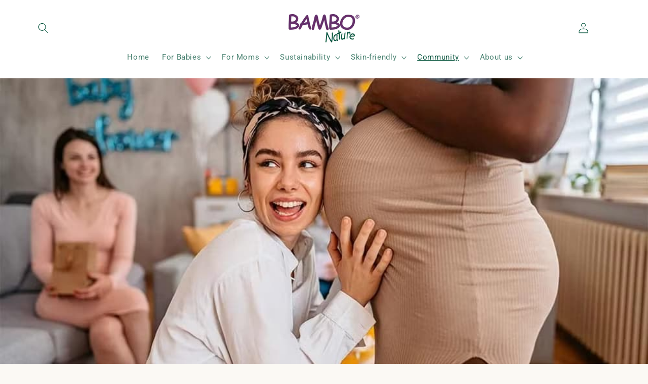

--- FILE ---
content_type: text/html; charset=utf-8
request_url: https://www.bambonature.com/blogs/pregnancy-calendar/week-35
body_size: 23115
content:
<!doctype html>
<html class="no-js" lang="en">
  <head>
            <!--
  ADD THESE SCRIPT IN THE HEAD SECTION AS EARLY AS POSSIBLE AND IN THIS ORDER
  COMMENTS CAN BE OMITED
  REPLACE EVERYTHING IN DOUBLE CURLY BRACKETS  WITH RESPECTIVE VALUES
-->

<!-- 1. Consent Mode script -->
<script>
  window.dataLayer = window.dataLayer || [];

  function gtag() {
    dataLayer.push(arguments);
  }
  gtag("consent", "default", {
    ad_storage: "denied",
    analytics_storage: "denied",
    ad_user_data: "denied",
    ad_personalization: "denied",   
    functionality_storage: "denied",
    personalization_storage: "denied",
    security_storage: "granted",
    wait_for_update: 2000,
  });
  gtag("set", "ads_data_redaction", true);
</script>

<!-- 2. Cookie Information script -->
<script id="CookieConsent" src="https://policy.app.cookieinformation.com/uc.js" data-culture="EN" data-gcm-version="2.0" type="text/javascript"></script>


<!-- 3. Datalayer scripts -->
<script>
window.dataLayer = window.dataLayer || [];
dataLayer.push({
  abenaBrand: "bambo nature", //Dynamic
  abenaMarket: "com", //Dynamic
  abenaTargetAudience: "b2c", //Dynamic
  abenaRegion: "emea", //Dynamic
  pageLanguage: "EN", //Dynamic
  abenaPlatform: "shopify", //Dynamic
  pageContentType: "not_set", //Dynamic
  customerId: "not_set", //Dynamic
  customerType: "b2c", //Dynamic
  customerLoginStatus: "not_set" //Dynamic
});
</script>
    <meta charset="utf-8">
    <meta http-equiv="X-UA-Compatible" content="IE=edge">
    <meta name="viewport" content="width=device-width,initial-scale=1">
    <meta name="theme-color" content="">
  <link rel="canonical" href="https://www.bambonature.com/blogs/pregnancy-calendar/week-35">
<!-- Google Tag Manager --> <script> !function(){"use strict";function l(e){for(var t=e,r=0,n=document.cookie.split(";");r<n.length;r++){var o=n[r].split("=");if(o[0].trim()===t)return o[1]}}function s(e){return localStorage.getItem(e)}function u(e){return window[e]}function A(e,t){e=document.querySelector(e);return t?null==e?void 0:e.getAttribute(t):null==e?void 0:e.textContent}var e=window,t=document,r="script",n="dataLayer",o="https://sst.bambonature.com",a="",i="bhD8vkkikrlj",c="s=aWQ9R1RNLUtETTlSTENS&page=1",g="cookie",v=["_y","_shopify_y"],E="",d=!1;try{var d=!!g&&(m=navigator.userAgent,!!(m=new RegExp("Version/([0-9._]+)(.*Mobile)?.*Safari.*").exec(m)))&&16.4<=parseFloat(m[1]),f="stapeUserId"===g,I=d&&!f?function(e,t,r){void 0===t&&(t="");var n={cookie:l,localStorage:s,jsVariable:u,cssSelector:A},t=Array.isArray(t)?t:[t];if(e&&n[e])for(var o=n[e],a=0,i=t;a<i.length;a++){var c=i[a],c=r?o(c,r):o(c);if(c)return c}else console.warn("invalid uid source",e)}(g,v,E):void 0;d=d&&(!!I||f)}catch(e){console.error(e)}var m=e,g=(m[n]=m[n]||[],m[n].push({"gtm.start":(new Date).getTime(),event:"gtm.js"}),t.getElementsByTagName(r)[0]),v=I?"&bi="+encodeURIComponent(I):"",E=t.createElement(r),f=(d&&(i=8<i.length?i.replace(/([a-z]{8}$)/,"kp$1"):"kp"+i),!d&&a?a:o);E.async=!0,E.src=f+"/"+i+".js?"+c+v,null!=(e=g.parentNode)&&e.insertBefore(E,g)}(); </script> <!-- End Google Tag Manager --><link rel="icon" type="image/png" href="//www.bambonature.com/cdn/shop/files/Bambo_Nature_Favicon.png?crop=center&height=32&v=1706269891&width=32"><link rel="preconnect" href="https://fonts.shopifycdn.com" crossorigin><title>
      Bambo Nature Pregnancy Calendar Week 35 | Read More
</title>

    
      <meta name="description" content="Your pregnancy week by week: Welcome to our calendar, where you can follow your baby’s development and the changes in your body every week of your pregnancy.">
    

    

<meta property="og:site_name" content="Bambo Nature">
<meta property="og:url" content="https://www.bambonature.com/blogs/pregnancy-calendar/week-35">
<meta property="og:title" content="Bambo Nature Pregnancy Calendar Week 35 | Read More">
<meta property="og:type" content="article">
<meta property="og:description" content="Your pregnancy week by week: Welcome to our calendar, where you can follow your baby’s development and the changes in your body every week of your pregnancy."><meta property="og:image" content="http://www.bambonature.com/cdn/shop/articles/Bambo-Nature-Pregnancy-Calendar-Week-35-1-1200x630_ca0c33a4-ca95-4748-8db4-c28a09e112c5.jpg?v=1744198343">
  <meta property="og:image:secure_url" content="https://www.bambonature.com/cdn/shop/articles/Bambo-Nature-Pregnancy-Calendar-Week-35-1-1200x630_ca0c33a4-ca95-4748-8db4-c28a09e112c5.jpg?v=1744198343">
  <meta property="og:image:width" content="1000">
  <meta property="og:image:height" content="525"><meta name="twitter:card" content="summary_large_image">
<meta name="twitter:title" content="Bambo Nature Pregnancy Calendar Week 35 | Read More">
<meta name="twitter:description" content="Your pregnancy week by week: Welcome to our calendar, where you can follow your baby’s development and the changes in your body every week of your pregnancy.">


    <script src="//www.bambonature.com/cdn/shop/t/5/assets/constants.js?v=58251544750838685771738740029" defer="defer"></script>
    <script src="//www.bambonature.com/cdn/shop/t/5/assets/pubsub.js?v=158357773527763999511738740029" defer="defer"></script>
    <script src="//www.bambonature.com/cdn/shop/t/5/assets/global.js?v=154934919989627886981738740029" defer="defer"></script><script src="//www.bambonature.com/cdn/shop/t/5/assets/animations.js?v=88693664871331136111738740029" defer="defer"></script><script>window.performance && window.performance.mark && window.performance.mark('shopify.content_for_header.start');</script><meta id="shopify-digital-wallet" name="shopify-digital-wallet" content="/84942094631/digital_wallets/dialog">
<link rel="alternate" type="application/atom+xml" title="Feed" href="/blogs/pregnancy-calendar.atom" />
<script async="async" src="/checkouts/internal/preloads.js?locale=en-DK"></script>
<script id="shopify-features" type="application/json">{"accessToken":"95080d8f358ccd33da9fcf1f94cadd7d","betas":["rich-media-storefront-analytics"],"domain":"www.bambonature.com","predictiveSearch":true,"shopId":84942094631,"locale":"en"}</script>
<script>var Shopify = Shopify || {};
Shopify.shop = "bambo-nature-hq.myshopify.com";
Shopify.locale = "en";
Shopify.currency = {"active":"DKK","rate":"1.0"};
Shopify.country = "DK";
Shopify.theme = {"name":"Refresh - 13.0.1 - Mom Range Redesign","id":177993941379,"schema_name":"Refresh","schema_version":"13.0.1","theme_store_id":1567,"role":"main"};
Shopify.theme.handle = "null";
Shopify.theme.style = {"id":null,"handle":null};
Shopify.cdnHost = "www.bambonature.com/cdn";
Shopify.routes = Shopify.routes || {};
Shopify.routes.root = "/";</script>
<script type="module">!function(o){(o.Shopify=o.Shopify||{}).modules=!0}(window);</script>
<script>!function(o){function n(){var o=[];function n(){o.push(Array.prototype.slice.apply(arguments))}return n.q=o,n}var t=o.Shopify=o.Shopify||{};t.loadFeatures=n(),t.autoloadFeatures=n()}(window);</script>
<script id="shop-js-analytics" type="application/json">{"pageType":"article"}</script>
<script defer="defer" async type="module" src="//www.bambonature.com/cdn/shopifycloud/shop-js/modules/v2/client.init-shop-cart-sync_BN7fPSNr.en.esm.js"></script>
<script defer="defer" async type="module" src="//www.bambonature.com/cdn/shopifycloud/shop-js/modules/v2/chunk.common_Cbph3Kss.esm.js"></script>
<script defer="defer" async type="module" src="//www.bambonature.com/cdn/shopifycloud/shop-js/modules/v2/chunk.modal_DKumMAJ1.esm.js"></script>
<script type="module">
  await import("//www.bambonature.com/cdn/shopifycloud/shop-js/modules/v2/client.init-shop-cart-sync_BN7fPSNr.en.esm.js");
await import("//www.bambonature.com/cdn/shopifycloud/shop-js/modules/v2/chunk.common_Cbph3Kss.esm.js");
await import("//www.bambonature.com/cdn/shopifycloud/shop-js/modules/v2/chunk.modal_DKumMAJ1.esm.js");

  window.Shopify.SignInWithShop?.initShopCartSync?.({"fedCMEnabled":true,"windoidEnabled":true});

</script>
<script>(function() {
  var isLoaded = false;
  function asyncLoad() {
    if (isLoaded) return;
    isLoaded = true;
    var urls = ["https:\/\/chimpstatic.com\/mcjs-connected\/js\/users\/17806efb2007759aa8961f950\/7efae276a2a2daebe8a1b0c9f.js?shop=bambo-nature-hq.myshopify.com"];
    for (var i = 0; i < urls.length; i++) {
      var s = document.createElement('script');
      s.type = 'text/javascript';
      s.async = true;
      s.src = urls[i];
      var x = document.getElementsByTagName('script')[0];
      x.parentNode.insertBefore(s, x);
    }
  };
  if(window.attachEvent) {
    window.attachEvent('onload', asyncLoad);
  } else {
    window.addEventListener('load', asyncLoad, false);
  }
})();</script>
<script id="__st">var __st={"a":84942094631,"offset":3600,"reqid":"c2ece630-3c73-4b80-9bce-9df6907278c6-1769902838","pageurl":"www.bambonature.com\/blogs\/pregnancy-calendar\/week-35","s":"articles-609666498855","u":"4f7a82cd6212","p":"article","rtyp":"article","rid":609666498855};</script>
<script>window.ShopifyPaypalV4VisibilityTracking = true;</script>
<script id="captcha-bootstrap">!function(){'use strict';const t='contact',e='account',n='new_comment',o=[[t,t],['blogs',n],['comments',n],[t,'customer']],c=[[e,'customer_login'],[e,'guest_login'],[e,'recover_customer_password'],[e,'create_customer']],r=t=>t.map((([t,e])=>`form[action*='/${t}']:not([data-nocaptcha='true']) input[name='form_type'][value='${e}']`)).join(','),a=t=>()=>t?[...document.querySelectorAll(t)].map((t=>t.form)):[];function s(){const t=[...o],e=r(t);return a(e)}const i='password',u='form_key',d=['recaptcha-v3-token','g-recaptcha-response','h-captcha-response',i],f=()=>{try{return window.sessionStorage}catch{return}},m='__shopify_v',_=t=>t.elements[u];function p(t,e,n=!1){try{const o=window.sessionStorage,c=JSON.parse(o.getItem(e)),{data:r}=function(t){const{data:e,action:n}=t;return t[m]||n?{data:e,action:n}:{data:t,action:n}}(c);for(const[e,n]of Object.entries(r))t.elements[e]&&(t.elements[e].value=n);n&&o.removeItem(e)}catch(o){console.error('form repopulation failed',{error:o})}}const l='form_type',E='cptcha';function T(t){t.dataset[E]=!0}const w=window,h=w.document,L='Shopify',v='ce_forms',y='captcha';let A=!1;((t,e)=>{const n=(g='f06e6c50-85a8-45c8-87d0-21a2b65856fe',I='https://cdn.shopify.com/shopifycloud/storefront-forms-hcaptcha/ce_storefront_forms_captcha_hcaptcha.v1.5.2.iife.js',D={infoText:'Protected by hCaptcha',privacyText:'Privacy',termsText:'Terms'},(t,e,n)=>{const o=w[L][v],c=o.bindForm;if(c)return c(t,g,e,D).then(n);var r;o.q.push([[t,g,e,D],n]),r=I,A||(h.body.append(Object.assign(h.createElement('script'),{id:'captcha-provider',async:!0,src:r})),A=!0)});var g,I,D;w[L]=w[L]||{},w[L][v]=w[L][v]||{},w[L][v].q=[],w[L][y]=w[L][y]||{},w[L][y].protect=function(t,e){n(t,void 0,e),T(t)},Object.freeze(w[L][y]),function(t,e,n,w,h,L){const[v,y,A,g]=function(t,e,n){const i=e?o:[],u=t?c:[],d=[...i,...u],f=r(d),m=r(i),_=r(d.filter((([t,e])=>n.includes(e))));return[a(f),a(m),a(_),s()]}(w,h,L),I=t=>{const e=t.target;return e instanceof HTMLFormElement?e:e&&e.form},D=t=>v().includes(t);t.addEventListener('submit',(t=>{const e=I(t);if(!e)return;const n=D(e)&&!e.dataset.hcaptchaBound&&!e.dataset.recaptchaBound,o=_(e),c=g().includes(e)&&(!o||!o.value);(n||c)&&t.preventDefault(),c&&!n&&(function(t){try{if(!f())return;!function(t){const e=f();if(!e)return;const n=_(t);if(!n)return;const o=n.value;o&&e.removeItem(o)}(t);const e=Array.from(Array(32),(()=>Math.random().toString(36)[2])).join('');!function(t,e){_(t)||t.append(Object.assign(document.createElement('input'),{type:'hidden',name:u})),t.elements[u].value=e}(t,e),function(t,e){const n=f();if(!n)return;const o=[...t.querySelectorAll(`input[type='${i}']`)].map((({name:t})=>t)),c=[...d,...o],r={};for(const[a,s]of new FormData(t).entries())c.includes(a)||(r[a]=s);n.setItem(e,JSON.stringify({[m]:1,action:t.action,data:r}))}(t,e)}catch(e){console.error('failed to persist form',e)}}(e),e.submit())}));const S=(t,e)=>{t&&!t.dataset[E]&&(n(t,e.some((e=>e===t))),T(t))};for(const o of['focusin','change'])t.addEventListener(o,(t=>{const e=I(t);D(e)&&S(e,y())}));const B=e.get('form_key'),M=e.get(l),P=B&&M;t.addEventListener('DOMContentLoaded',(()=>{const t=y();if(P)for(const e of t)e.elements[l].value===M&&p(e,B);[...new Set([...A(),...v().filter((t=>'true'===t.dataset.shopifyCaptcha))])].forEach((e=>S(e,t)))}))}(h,new URLSearchParams(w.location.search),n,t,e,['guest_login'])})(!0,!0)}();</script>
<script integrity="sha256-4kQ18oKyAcykRKYeNunJcIwy7WH5gtpwJnB7kiuLZ1E=" data-source-attribution="shopify.loadfeatures" defer="defer" src="//www.bambonature.com/cdn/shopifycloud/storefront/assets/storefront/load_feature-a0a9edcb.js" crossorigin="anonymous"></script>
<script data-source-attribution="shopify.dynamic_checkout.dynamic.init">var Shopify=Shopify||{};Shopify.PaymentButton=Shopify.PaymentButton||{isStorefrontPortableWallets:!0,init:function(){window.Shopify.PaymentButton.init=function(){};var t=document.createElement("script");t.src="https://www.bambonature.com/cdn/shopifycloud/portable-wallets/latest/portable-wallets.en.js",t.type="module",document.head.appendChild(t)}};
</script>
<script data-source-attribution="shopify.dynamic_checkout.buyer_consent">
  function portableWalletsHideBuyerConsent(e){var t=document.getElementById("shopify-buyer-consent"),n=document.getElementById("shopify-subscription-policy-button");t&&n&&(t.classList.add("hidden"),t.setAttribute("aria-hidden","true"),n.removeEventListener("click",e))}function portableWalletsShowBuyerConsent(e){var t=document.getElementById("shopify-buyer-consent"),n=document.getElementById("shopify-subscription-policy-button");t&&n&&(t.classList.remove("hidden"),t.removeAttribute("aria-hidden"),n.addEventListener("click",e))}window.Shopify?.PaymentButton&&(window.Shopify.PaymentButton.hideBuyerConsent=portableWalletsHideBuyerConsent,window.Shopify.PaymentButton.showBuyerConsent=portableWalletsShowBuyerConsent);
</script>
<script data-source-attribution="shopify.dynamic_checkout.cart.bootstrap">document.addEventListener("DOMContentLoaded",(function(){function t(){return document.querySelector("shopify-accelerated-checkout-cart, shopify-accelerated-checkout")}if(t())Shopify.PaymentButton.init();else{new MutationObserver((function(e,n){t()&&(Shopify.PaymentButton.init(),n.disconnect())})).observe(document.body,{childList:!0,subtree:!0})}}));
</script>
<script id="sections-script" data-sections="header" defer="defer" src="//www.bambonature.com/cdn/shop/t/5/compiled_assets/scripts.js?v=888"></script>
<script>window.performance && window.performance.mark && window.performance.mark('shopify.content_for_header.end');</script>


    <style data-shopify>
      @font-face {
  font-family: Roboto;
  font-weight: 400;
  font-style: normal;
  font-display: swap;
  src: url("//www.bambonature.com/cdn/fonts/roboto/roboto_n4.2019d890f07b1852f56ce63ba45b2db45d852cba.woff2") format("woff2"),
       url("//www.bambonature.com/cdn/fonts/roboto/roboto_n4.238690e0007583582327135619c5f7971652fa9d.woff") format("woff");
}

      @font-face {
  font-family: Roboto;
  font-weight: 700;
  font-style: normal;
  font-display: swap;
  src: url("//www.bambonature.com/cdn/fonts/roboto/roboto_n7.f38007a10afbbde8976c4056bfe890710d51dec2.woff2") format("woff2"),
       url("//www.bambonature.com/cdn/fonts/roboto/roboto_n7.94bfdd3e80c7be00e128703d245c207769d763f9.woff") format("woff");
}

      @font-face {
  font-family: Roboto;
  font-weight: 400;
  font-style: italic;
  font-display: swap;
  src: url("//www.bambonature.com/cdn/fonts/roboto/roboto_i4.57ce898ccda22ee84f49e6b57ae302250655e2d4.woff2") format("woff2"),
       url("//www.bambonature.com/cdn/fonts/roboto/roboto_i4.b21f3bd061cbcb83b824ae8c7671a82587b264bf.woff") format("woff");
}

      @font-face {
  font-family: Roboto;
  font-weight: 700;
  font-style: italic;
  font-display: swap;
  src: url("//www.bambonature.com/cdn/fonts/roboto/roboto_i7.7ccaf9410746f2c53340607c42c43f90a9005937.woff2") format("woff2"),
       url("//www.bambonature.com/cdn/fonts/roboto/roboto_i7.49ec21cdd7148292bffea74c62c0df6e93551516.woff") format("woff");
}

      @font-face {
  font-family: "Work Sans";
  font-weight: 500;
  font-style: normal;
  font-display: swap;
  src: url("//www.bambonature.com/cdn/fonts/work_sans/worksans_n5.42fc03d7028ac0f31a2ddf10d4a2904a7483a1c4.woff2") format("woff2"),
       url("//www.bambonature.com/cdn/fonts/work_sans/worksans_n5.1f79bf93aa21696aa0428c88e39fb9f946295341.woff") format("woff");
}


      
        :root,
        .color-background-1 {
          --color-background: 251,249,244;
        
          --gradient-background: #fbf9f4;
        

        

        --color-foreground: 11,87,64;
        --color-background-contrast: 217,198,151;
        --color-shadow: 101,47,108;
        --color-button: 101,47,108;
        --color-button-text: 255,255,255;
        --color-secondary-button: 251,249,244;
        --color-secondary-button-text: 101,47,108;
        --color-link: 101,47,108;
        --color-badge-foreground: 11,87,64;
        --color-badge-background: 251,249,244;
        --color-badge-border: 11,87,64;
        --payment-terms-background-color: rgb(251 249 244);
      }
      
        
        .color-background-2 {
          --color-background: 255,255,255;
        
          --gradient-background: #ffffff;
        

        

        --color-foreground: 11,87,64;
        --color-background-contrast: 191,191,191;
        --color-shadow: 101,47,108;
        --color-button: 101,47,108;
        --color-button-text: 255,255,255;
        --color-secondary-button: 255,255,255;
        --color-secondary-button-text: 101,47,108;
        --color-link: 101,47,108;
        --color-badge-foreground: 11,87,64;
        --color-badge-background: 255,255,255;
        --color-badge-border: 11,87,64;
        --payment-terms-background-color: rgb(255 255 255);
      }
      
        
        .color-inverse {
          --color-background: 251,249,244;
        
          --gradient-background: #fbf9f4;
        

        

        --color-foreground: 11,87,64;
        --color-background-contrast: 217,198,151;
        --color-shadow: 101,47,108;
        --color-button: 11,87,64;
        --color-button-text: 239,240,245;
        --color-secondary-button: 251,249,244;
        --color-secondary-button-text: 101,47,108;
        --color-link: 101,47,108;
        --color-badge-foreground: 11,87,64;
        --color-badge-background: 251,249,244;
        --color-badge-border: 11,87,64;
        --payment-terms-background-color: rgb(251 249 244);
      }
      
        
        .color-accent-1 {
          --color-background: 255,255,255;
        
          --gradient-background: #ffffff;
        

        

        --color-foreground: 11,87,64;
        --color-background-contrast: 191,191,191;
        --color-shadow: 11,87,64;
        --color-button: 11,87,64;
        --color-button-text: 251,249,244;
        --color-secondary-button: 255,255,255;
        --color-secondary-button-text: 11,87,64;
        --color-link: 11,87,64;
        --color-badge-foreground: 11,87,64;
        --color-badge-background: 255,255,255;
        --color-badge-border: 11,87,64;
        --payment-terms-background-color: rgb(255 255 255);
      }
      
        
        .color-accent-2 {
          --color-background: 227,36,2;
        
          --gradient-background: #e32402;
        

        

        --color-foreground: 255,255,255;
        --color-background-contrast: 101,16,1;
        --color-shadow: 14,27,77;
        --color-button: 255,255,255;
        --color-button-text: 227,36,2;
        --color-secondary-button: 227,36,2;
        --color-secondary-button-text: 255,255,255;
        --color-link: 255,255,255;
        --color-badge-foreground: 255,255,255;
        --color-badge-background: 227,36,2;
        --color-badge-border: 255,255,255;
        --payment-terms-background-color: rgb(227 36 2);
      }
      
        
        .color-scheme-33f783fb-c877-42c8-b075-5d39c9169879 {
          --color-background: 251,249,244;
        
          --gradient-background: #fbf9f4;
        

        

        --color-foreground: 0,0,0;
        --color-background-contrast: 217,198,151;
        --color-shadow: 101,47,108;
        --color-button: 11,87,64;
        --color-button-text: 239,240,245;
        --color-secondary-button: 251,249,244;
        --color-secondary-button-text: 101,47,108;
        --color-link: 101,47,108;
        --color-badge-foreground: 0,0,0;
        --color-badge-background: 251,249,244;
        --color-badge-border: 0,0,0;
        --payment-terms-background-color: rgb(251 249 244);
      }
      

      body, .color-background-1, .color-background-2, .color-inverse, .color-accent-1, .color-accent-2, .color-scheme-33f783fb-c877-42c8-b075-5d39c9169879 {
        color: rgba(var(--color-foreground), 0.75);
        background-color: rgb(var(--color-background));
      }

      :root {
        --font-body-family: Roboto, sans-serif;
        --font-body-style: normal;
        --font-body-weight: 400;
        --font-body-weight-bold: 700;

        --font-heading-family: "Work Sans", sans-serif;
        --font-heading-style: normal;
        --font-heading-weight: 500;

        --font-body-scale: 1.05;
        --font-heading-scale: 1.0;

        --media-padding: px;
        --media-border-opacity: 0.1;
        --media-border-width: 0px;
        --media-radius: 0px;
        --media-shadow-opacity: 0.0;
        --media-shadow-horizontal-offset: 0px;
        --media-shadow-vertical-offset: 4px;
        --media-shadow-blur-radius: 5px;
        --media-shadow-visible: 0;

        --page-width: 120rem;
        --page-width-margin: 0rem;

        --product-card-image-padding: 1.6rem;
        --product-card-corner-radius: 0.0rem;
        --product-card-text-alignment: left;
        --product-card-border-width: 0.0rem;
        --product-card-border-opacity: 1.0;
        --product-card-shadow-opacity: 0.0;
        --product-card-shadow-visible: 0;
        --product-card-shadow-horizontal-offset: 0.0rem;
        --product-card-shadow-vertical-offset: 0.4rem;
        --product-card-shadow-blur-radius: 0.5rem;

        --collection-card-image-padding: 1.6rem;
        --collection-card-corner-radius: 0.0rem;
        --collection-card-text-alignment: left;
        --collection-card-border-width: 0.0rem;
        --collection-card-border-opacity: 1.0;
        --collection-card-shadow-opacity: 0.0;
        --collection-card-shadow-visible: 0;
        --collection-card-shadow-horizontal-offset: 0.0rem;
        --collection-card-shadow-vertical-offset: 0.4rem;
        --collection-card-shadow-blur-radius: 0.5rem;

        --blog-card-image-padding: 1.6rem;
        --blog-card-corner-radius: 0.0rem;
        --blog-card-text-alignment: left;
        --blog-card-border-width: 0.0rem;
        --blog-card-border-opacity: 1.0;
        --blog-card-shadow-opacity: 0.0;
        --blog-card-shadow-visible: 0;
        --blog-card-shadow-horizontal-offset: 0.0rem;
        --blog-card-shadow-vertical-offset: 0.4rem;
        --blog-card-shadow-blur-radius: 0.5rem;

        --badge-corner-radius: 0.0rem;

        --popup-border-width: 1px;
        --popup-border-opacity: 0.1;
        --popup-corner-radius: 0px;
        --popup-shadow-opacity: 0.0;
        --popup-shadow-horizontal-offset: 0px;
        --popup-shadow-vertical-offset: 4px;
        --popup-shadow-blur-radius: 5px;

        --drawer-border-width: 0px;
        --drawer-border-opacity: 0.1;
        --drawer-shadow-opacity: 0.0;
        --drawer-shadow-horizontal-offset: 0px;
        --drawer-shadow-vertical-offset: 4px;
        --drawer-shadow-blur-radius: 5px;

        --spacing-sections-desktop: 0px;
        --spacing-sections-mobile: 0px;

        --grid-desktop-vertical-spacing: 32px;
        --grid-desktop-horizontal-spacing: 32px;
        --grid-mobile-vertical-spacing: 16px;
        --grid-mobile-horizontal-spacing: 16px;

        --text-boxes-border-opacity: 0.1;
        --text-boxes-border-width: 0px;
        --text-boxes-radius: 0px;
        --text-boxes-shadow-opacity: 0.0;
        --text-boxes-shadow-visible: 0;
        --text-boxes-shadow-horizontal-offset: 0px;
        --text-boxes-shadow-vertical-offset: 4px;
        --text-boxes-shadow-blur-radius: 5px;

        --buttons-radius: 40px;
        --buttons-radius-outset: 41px;
        --buttons-border-width: 1px;
        --buttons-border-opacity: 1.0;
        --buttons-shadow-opacity: 0.0;
        --buttons-shadow-visible: 0;
        --buttons-shadow-horizontal-offset: 0px;
        --buttons-shadow-vertical-offset: 4px;
        --buttons-shadow-blur-radius: 5px;
        --buttons-border-offset: 0.3px;

        --inputs-radius: 26px;
        --inputs-border-width: 1px;
        --inputs-border-opacity: 0.55;
        --inputs-shadow-opacity: 0.0;
        --inputs-shadow-horizontal-offset: 0px;
        --inputs-margin-offset: 0px;
        --inputs-shadow-vertical-offset: 4px;
        --inputs-shadow-blur-radius: 5px;
        --inputs-radius-outset: 27px;

        --variant-pills-radius: 40px;
        --variant-pills-border-width: 1px;
        --variant-pills-border-opacity: 0.55;
        --variant-pills-shadow-opacity: 0.0;
        --variant-pills-shadow-horizontal-offset: 0px;
        --variant-pills-shadow-vertical-offset: 4px;
        --variant-pills-shadow-blur-radius: 5px;
      }

      *,
      *::before,
      *::after {
        box-sizing: inherit;
      }

      html {
        box-sizing: border-box;
        font-size: calc(var(--font-body-scale) * 62.5%);
        height: 100%;
      }

      body {
        display: grid;
        grid-template-rows: auto auto 1fr auto;
        grid-template-columns: 100%;
        min-height: 100%;
        margin: 0;
        font-size: 1.5rem;
        letter-spacing: 0.06rem;
        line-height: calc(1 + 0.8 / var(--font-body-scale));
        font-family: var(--font-body-family);
        font-style: var(--font-body-style);
        font-weight: var(--font-body-weight);
      }

      @media screen and (min-width: 750px) {
        body {
          font-size: 1.6rem;
        }
      }
    </style>

    <link href="//www.bambonature.com/cdn/shop/t/5/assets/base.css?v=25513028573540360251738740029" rel="stylesheet" type="text/css" media="all" />
<link rel="preload" as="font" href="//www.bambonature.com/cdn/fonts/roboto/roboto_n4.2019d890f07b1852f56ce63ba45b2db45d852cba.woff2" type="font/woff2" crossorigin><link rel="preload" as="font" href="//www.bambonature.com/cdn/fonts/work_sans/worksans_n5.42fc03d7028ac0f31a2ddf10d4a2904a7483a1c4.woff2" type="font/woff2" crossorigin><link
        rel="stylesheet"
        href="//www.bambonature.com/cdn/shop/t/5/assets/component-predictive-search.css?v=118923337488134913561738740029"
        media="print"
        onload="this.media='all'"
      ><script>
      document.documentElement.className = document.documentElement.className.replace('no-js', 'js');
      if (Shopify.designMode) {
        document.documentElement.classList.add('shopify-design-mode');
      }
    </script>
  <!-- BEGIN app block: shopify://apps/stape-conversion-tracking/blocks/gtm/7e13c847-7971-409d-8fe0-29ec14d5f048 --><script>
  window.lsData = {};
  window.dataLayer = window.dataLayer || [];
  window.addEventListener("message", (event) => {
    if (event.data?.event) {
      window.dataLayer.push(event.data);
    }
  });
  window.dataShopStape = {
    shop: "www.bambonature.com",
    shopId: "84942094631",
  }
</script>

<!-- END app block --><script src="https://cdn.shopify.com/extensions/019bfabb-cffe-7cac-851e-a548516beb44/stape-remix-30/assets/widget.js" type="text/javascript" defer="defer"></script>
<link href="https://monorail-edge.shopifysvc.com" rel="dns-prefetch">
<script>(function(){if ("sendBeacon" in navigator && "performance" in window) {try {var session_token_from_headers = performance.getEntriesByType('navigation')[0].serverTiming.find(x => x.name == '_s').description;} catch {var session_token_from_headers = undefined;}var session_cookie_matches = document.cookie.match(/_shopify_s=([^;]*)/);var session_token_from_cookie = session_cookie_matches && session_cookie_matches.length === 2 ? session_cookie_matches[1] : "";var session_token = session_token_from_headers || session_token_from_cookie || "";function handle_abandonment_event(e) {var entries = performance.getEntries().filter(function(entry) {return /monorail-edge.shopifysvc.com/.test(entry.name);});if (!window.abandonment_tracked && entries.length === 0) {window.abandonment_tracked = true;var currentMs = Date.now();var navigation_start = performance.timing.navigationStart;var payload = {shop_id: 84942094631,url: window.location.href,navigation_start,duration: currentMs - navigation_start,session_token,page_type: "article"};window.navigator.sendBeacon("https://monorail-edge.shopifysvc.com/v1/produce", JSON.stringify({schema_id: "online_store_buyer_site_abandonment/1.1",payload: payload,metadata: {event_created_at_ms: currentMs,event_sent_at_ms: currentMs}}));}}window.addEventListener('pagehide', handle_abandonment_event);}}());</script>
<script id="web-pixels-manager-setup">(function e(e,d,r,n,o){if(void 0===o&&(o={}),!Boolean(null===(a=null===(i=window.Shopify)||void 0===i?void 0:i.analytics)||void 0===a?void 0:a.replayQueue)){var i,a;window.Shopify=window.Shopify||{};var t=window.Shopify;t.analytics=t.analytics||{};var s=t.analytics;s.replayQueue=[],s.publish=function(e,d,r){return s.replayQueue.push([e,d,r]),!0};try{self.performance.mark("wpm:start")}catch(e){}var l=function(){var e={modern:/Edge?\/(1{2}[4-9]|1[2-9]\d|[2-9]\d{2}|\d{4,})\.\d+(\.\d+|)|Firefox\/(1{2}[4-9]|1[2-9]\d|[2-9]\d{2}|\d{4,})\.\d+(\.\d+|)|Chrom(ium|e)\/(9{2}|\d{3,})\.\d+(\.\d+|)|(Maci|X1{2}).+ Version\/(15\.\d+|(1[6-9]|[2-9]\d|\d{3,})\.\d+)([,.]\d+|)( \(\w+\)|)( Mobile\/\w+|) Safari\/|Chrome.+OPR\/(9{2}|\d{3,})\.\d+\.\d+|(CPU[ +]OS|iPhone[ +]OS|CPU[ +]iPhone|CPU IPhone OS|CPU iPad OS)[ +]+(15[._]\d+|(1[6-9]|[2-9]\d|\d{3,})[._]\d+)([._]\d+|)|Android:?[ /-](13[3-9]|1[4-9]\d|[2-9]\d{2}|\d{4,})(\.\d+|)(\.\d+|)|Android.+Firefox\/(13[5-9]|1[4-9]\d|[2-9]\d{2}|\d{4,})\.\d+(\.\d+|)|Android.+Chrom(ium|e)\/(13[3-9]|1[4-9]\d|[2-9]\d{2}|\d{4,})\.\d+(\.\d+|)|SamsungBrowser\/([2-9]\d|\d{3,})\.\d+/,legacy:/Edge?\/(1[6-9]|[2-9]\d|\d{3,})\.\d+(\.\d+|)|Firefox\/(5[4-9]|[6-9]\d|\d{3,})\.\d+(\.\d+|)|Chrom(ium|e)\/(5[1-9]|[6-9]\d|\d{3,})\.\d+(\.\d+|)([\d.]+$|.*Safari\/(?![\d.]+ Edge\/[\d.]+$))|(Maci|X1{2}).+ Version\/(10\.\d+|(1[1-9]|[2-9]\d|\d{3,})\.\d+)([,.]\d+|)( \(\w+\)|)( Mobile\/\w+|) Safari\/|Chrome.+OPR\/(3[89]|[4-9]\d|\d{3,})\.\d+\.\d+|(CPU[ +]OS|iPhone[ +]OS|CPU[ +]iPhone|CPU IPhone OS|CPU iPad OS)[ +]+(10[._]\d+|(1[1-9]|[2-9]\d|\d{3,})[._]\d+)([._]\d+|)|Android:?[ /-](13[3-9]|1[4-9]\d|[2-9]\d{2}|\d{4,})(\.\d+|)(\.\d+|)|Mobile Safari.+OPR\/([89]\d|\d{3,})\.\d+\.\d+|Android.+Firefox\/(13[5-9]|1[4-9]\d|[2-9]\d{2}|\d{4,})\.\d+(\.\d+|)|Android.+Chrom(ium|e)\/(13[3-9]|1[4-9]\d|[2-9]\d{2}|\d{4,})\.\d+(\.\d+|)|Android.+(UC? ?Browser|UCWEB|U3)[ /]?(15\.([5-9]|\d{2,})|(1[6-9]|[2-9]\d|\d{3,})\.\d+)\.\d+|SamsungBrowser\/(5\.\d+|([6-9]|\d{2,})\.\d+)|Android.+MQ{2}Browser\/(14(\.(9|\d{2,})|)|(1[5-9]|[2-9]\d|\d{3,})(\.\d+|))(\.\d+|)|K[Aa][Ii]OS\/(3\.\d+|([4-9]|\d{2,})\.\d+)(\.\d+|)/},d=e.modern,r=e.legacy,n=navigator.userAgent;return n.match(d)?"modern":n.match(r)?"legacy":"unknown"}(),u="modern"===l?"modern":"legacy",c=(null!=n?n:{modern:"",legacy:""})[u],f=function(e){return[e.baseUrl,"/wpm","/b",e.hashVersion,"modern"===e.buildTarget?"m":"l",".js"].join("")}({baseUrl:d,hashVersion:r,buildTarget:u}),m=function(e){var d=e.version,r=e.bundleTarget,n=e.surface,o=e.pageUrl,i=e.monorailEndpoint;return{emit:function(e){var a=e.status,t=e.errorMsg,s=(new Date).getTime(),l=JSON.stringify({metadata:{event_sent_at_ms:s},events:[{schema_id:"web_pixels_manager_load/3.1",payload:{version:d,bundle_target:r,page_url:o,status:a,surface:n,error_msg:t},metadata:{event_created_at_ms:s}}]});if(!i)return console&&console.warn&&console.warn("[Web Pixels Manager] No Monorail endpoint provided, skipping logging."),!1;try{return self.navigator.sendBeacon.bind(self.navigator)(i,l)}catch(e){}var u=new XMLHttpRequest;try{return u.open("POST",i,!0),u.setRequestHeader("Content-Type","text/plain"),u.send(l),!0}catch(e){return console&&console.warn&&console.warn("[Web Pixels Manager] Got an unhandled error while logging to Monorail."),!1}}}}({version:r,bundleTarget:l,surface:e.surface,pageUrl:self.location.href,monorailEndpoint:e.monorailEndpoint});try{o.browserTarget=l,function(e){var d=e.src,r=e.async,n=void 0===r||r,o=e.onload,i=e.onerror,a=e.sri,t=e.scriptDataAttributes,s=void 0===t?{}:t,l=document.createElement("script"),u=document.querySelector("head"),c=document.querySelector("body");if(l.async=n,l.src=d,a&&(l.integrity=a,l.crossOrigin="anonymous"),s)for(var f in s)if(Object.prototype.hasOwnProperty.call(s,f))try{l.dataset[f]=s[f]}catch(e){}if(o&&l.addEventListener("load",o),i&&l.addEventListener("error",i),u)u.appendChild(l);else{if(!c)throw new Error("Did not find a head or body element to append the script");c.appendChild(l)}}({src:f,async:!0,onload:function(){if(!function(){var e,d;return Boolean(null===(d=null===(e=window.Shopify)||void 0===e?void 0:e.analytics)||void 0===d?void 0:d.initialized)}()){var d=window.webPixelsManager.init(e)||void 0;if(d){var r=window.Shopify.analytics;r.replayQueue.forEach((function(e){var r=e[0],n=e[1],o=e[2];d.publishCustomEvent(r,n,o)})),r.replayQueue=[],r.publish=d.publishCustomEvent,r.visitor=d.visitor,r.initialized=!0}}},onerror:function(){return m.emit({status:"failed",errorMsg:"".concat(f," has failed to load")})},sri:function(e){var d=/^sha384-[A-Za-z0-9+/=]+$/;return"string"==typeof e&&d.test(e)}(c)?c:"",scriptDataAttributes:o}),m.emit({status:"loading"})}catch(e){m.emit({status:"failed",errorMsg:(null==e?void 0:e.message)||"Unknown error"})}}})({shopId: 84942094631,storefrontBaseUrl: "https://www.bambonature.com",extensionsBaseUrl: "https://extensions.shopifycdn.com/cdn/shopifycloud/web-pixels-manager",monorailEndpoint: "https://monorail-edge.shopifysvc.com/unstable/produce_batch",surface: "storefront-renderer",enabledBetaFlags: ["2dca8a86"],webPixelsConfigList: [{"id":"1965130115","configuration":"{\"accountID\":\"84942094631\"}","eventPayloadVersion":"v1","runtimeContext":"STRICT","scriptVersion":"c0a2ceb098b536858278d481fbeefe60","type":"APP","apiClientId":10250649601,"privacyPurposes":[],"dataSharingAdjustments":{"protectedCustomerApprovalScopes":["read_customer_address","read_customer_email","read_customer_name","read_customer_personal_data","read_customer_phone"]}},{"id":"shopify-app-pixel","configuration":"{}","eventPayloadVersion":"v1","runtimeContext":"STRICT","scriptVersion":"0450","apiClientId":"shopify-pixel","type":"APP","privacyPurposes":["ANALYTICS","MARKETING"]},{"id":"shopify-custom-pixel","eventPayloadVersion":"v1","runtimeContext":"LAX","scriptVersion":"0450","apiClientId":"shopify-pixel","type":"CUSTOM","privacyPurposes":["ANALYTICS","MARKETING"]}],isMerchantRequest: false,initData: {"shop":{"name":"Bambo Nature","paymentSettings":{"currencyCode":"DKK"},"myshopifyDomain":"bambo-nature-hq.myshopify.com","countryCode":"DK","storefrontUrl":"https:\/\/www.bambonature.com"},"customer":null,"cart":null,"checkout":null,"productVariants":[],"purchasingCompany":null},},"https://www.bambonature.com/cdn","1d2a099fw23dfb22ep557258f5m7a2edbae",{"modern":"","legacy":""},{"shopId":"84942094631","storefrontBaseUrl":"https:\/\/www.bambonature.com","extensionBaseUrl":"https:\/\/extensions.shopifycdn.com\/cdn\/shopifycloud\/web-pixels-manager","surface":"storefront-renderer","enabledBetaFlags":"[\"2dca8a86\"]","isMerchantRequest":"false","hashVersion":"1d2a099fw23dfb22ep557258f5m7a2edbae","publish":"custom","events":"[[\"page_viewed\",{}]]"});</script><script>
  window.ShopifyAnalytics = window.ShopifyAnalytics || {};
  window.ShopifyAnalytics.meta = window.ShopifyAnalytics.meta || {};
  window.ShopifyAnalytics.meta.currency = 'DKK';
  var meta = {"page":{"pageType":"article","resourceType":"article","resourceId":609666498855,"requestId":"c2ece630-3c73-4b80-9bce-9df6907278c6-1769902838"}};
  for (var attr in meta) {
    window.ShopifyAnalytics.meta[attr] = meta[attr];
  }
</script>
<script class="analytics">
  (function () {
    var customDocumentWrite = function(content) {
      var jquery = null;

      if (window.jQuery) {
        jquery = window.jQuery;
      } else if (window.Checkout && window.Checkout.$) {
        jquery = window.Checkout.$;
      }

      if (jquery) {
        jquery('body').append(content);
      }
    };

    var hasLoggedConversion = function(token) {
      if (token) {
        return document.cookie.indexOf('loggedConversion=' + token) !== -1;
      }
      return false;
    }

    var setCookieIfConversion = function(token) {
      if (token) {
        var twoMonthsFromNow = new Date(Date.now());
        twoMonthsFromNow.setMonth(twoMonthsFromNow.getMonth() + 2);

        document.cookie = 'loggedConversion=' + token + '; expires=' + twoMonthsFromNow;
      }
    }

    var trekkie = window.ShopifyAnalytics.lib = window.trekkie = window.trekkie || [];
    if (trekkie.integrations) {
      return;
    }
    trekkie.methods = [
      'identify',
      'page',
      'ready',
      'track',
      'trackForm',
      'trackLink'
    ];
    trekkie.factory = function(method) {
      return function() {
        var args = Array.prototype.slice.call(arguments);
        args.unshift(method);
        trekkie.push(args);
        return trekkie;
      };
    };
    for (var i = 0; i < trekkie.methods.length; i++) {
      var key = trekkie.methods[i];
      trekkie[key] = trekkie.factory(key);
    }
    trekkie.load = function(config) {
      trekkie.config = config || {};
      trekkie.config.initialDocumentCookie = document.cookie;
      var first = document.getElementsByTagName('script')[0];
      var script = document.createElement('script');
      script.type = 'text/javascript';
      script.onerror = function(e) {
        var scriptFallback = document.createElement('script');
        scriptFallback.type = 'text/javascript';
        scriptFallback.onerror = function(error) {
                var Monorail = {
      produce: function produce(monorailDomain, schemaId, payload) {
        var currentMs = new Date().getTime();
        var event = {
          schema_id: schemaId,
          payload: payload,
          metadata: {
            event_created_at_ms: currentMs,
            event_sent_at_ms: currentMs
          }
        };
        return Monorail.sendRequest("https://" + monorailDomain + "/v1/produce", JSON.stringify(event));
      },
      sendRequest: function sendRequest(endpointUrl, payload) {
        // Try the sendBeacon API
        if (window && window.navigator && typeof window.navigator.sendBeacon === 'function' && typeof window.Blob === 'function' && !Monorail.isIos12()) {
          var blobData = new window.Blob([payload], {
            type: 'text/plain'
          });

          if (window.navigator.sendBeacon(endpointUrl, blobData)) {
            return true;
          } // sendBeacon was not successful

        } // XHR beacon

        var xhr = new XMLHttpRequest();

        try {
          xhr.open('POST', endpointUrl);
          xhr.setRequestHeader('Content-Type', 'text/plain');
          xhr.send(payload);
        } catch (e) {
          console.log(e);
        }

        return false;
      },
      isIos12: function isIos12() {
        return window.navigator.userAgent.lastIndexOf('iPhone; CPU iPhone OS 12_') !== -1 || window.navigator.userAgent.lastIndexOf('iPad; CPU OS 12_') !== -1;
      }
    };
    Monorail.produce('monorail-edge.shopifysvc.com',
      'trekkie_storefront_load_errors/1.1',
      {shop_id: 84942094631,
      theme_id: 177993941379,
      app_name: "storefront",
      context_url: window.location.href,
      source_url: "//www.bambonature.com/cdn/s/trekkie.storefront.c59ea00e0474b293ae6629561379568a2d7c4bba.min.js"});

        };
        scriptFallback.async = true;
        scriptFallback.src = '//www.bambonature.com/cdn/s/trekkie.storefront.c59ea00e0474b293ae6629561379568a2d7c4bba.min.js';
        first.parentNode.insertBefore(scriptFallback, first);
      };
      script.async = true;
      script.src = '//www.bambonature.com/cdn/s/trekkie.storefront.c59ea00e0474b293ae6629561379568a2d7c4bba.min.js';
      first.parentNode.insertBefore(script, first);
    };
    trekkie.load(
      {"Trekkie":{"appName":"storefront","development":false,"defaultAttributes":{"shopId":84942094631,"isMerchantRequest":null,"themeId":177993941379,"themeCityHash":"11474957153902050183","contentLanguage":"en","currency":"DKK","eventMetadataId":"72fc73f0-4420-4e22-afae-260249076143"},"isServerSideCookieWritingEnabled":true,"monorailRegion":"shop_domain","enabledBetaFlags":["65f19447","b5387b81"]},"Session Attribution":{},"S2S":{"facebookCapiEnabled":false,"source":"trekkie-storefront-renderer","apiClientId":580111}}
    );

    var loaded = false;
    trekkie.ready(function() {
      if (loaded) return;
      loaded = true;

      window.ShopifyAnalytics.lib = window.trekkie;

      var originalDocumentWrite = document.write;
      document.write = customDocumentWrite;
      try { window.ShopifyAnalytics.merchantGoogleAnalytics.call(this); } catch(error) {};
      document.write = originalDocumentWrite;

      window.ShopifyAnalytics.lib.page(null,{"pageType":"article","resourceType":"article","resourceId":609666498855,"requestId":"c2ece630-3c73-4b80-9bce-9df6907278c6-1769902838","shopifyEmitted":true});

      var match = window.location.pathname.match(/checkouts\/(.+)\/(thank_you|post_purchase)/)
      var token = match? match[1]: undefined;
      if (!hasLoggedConversion(token)) {
        setCookieIfConversion(token);
        
      }
    });


        var eventsListenerScript = document.createElement('script');
        eventsListenerScript.async = true;
        eventsListenerScript.src = "//www.bambonature.com/cdn/shopifycloud/storefront/assets/shop_events_listener-3da45d37.js";
        document.getElementsByTagName('head')[0].appendChild(eventsListenerScript);

})();</script>
<script
  defer
  src="https://www.bambonature.com/cdn/shopifycloud/perf-kit/shopify-perf-kit-3.1.0.min.js"
  data-application="storefront-renderer"
  data-shop-id="84942094631"
  data-render-region="gcp-us-east1"
  data-page-type="article"
  data-theme-instance-id="177993941379"
  data-theme-name="Refresh"
  data-theme-version="13.0.1"
  data-monorail-region="shop_domain"
  data-resource-timing-sampling-rate="10"
  data-shs="true"
  data-shs-beacon="true"
  data-shs-export-with-fetch="true"
  data-shs-logs-sample-rate="1"
  data-shs-beacon-endpoint="https://www.bambonature.com/api/collect"
></script>
</head>

  <body class="gradient animate--hover-default">

    <a class="skip-to-content-link button visually-hidden" href="#MainContent">
      Skip to content
    </a>

<link href="//www.bambonature.com/cdn/shop/t/5/assets/quantity-popover.css?v=153075665213740339621738740029" rel="stylesheet" type="text/css" media="all" />
<link href="//www.bambonature.com/cdn/shop/t/5/assets/component-card.css?v=170127402091165654191738740029" rel="stylesheet" type="text/css" media="all" />

<script src="//www.bambonature.com/cdn/shop/t/5/assets/cart.js?v=116571066492035312161738740029" defer="defer"></script>
<script src="//www.bambonature.com/cdn/shop/t/5/assets/quantity-popover.js?v=19455713230017000861738740029" defer="defer"></script>

<style>
  .drawer {
    visibility: hidden;
  }
</style>

<cart-drawer class="drawer is-empty">
  <div id="CartDrawer" class="cart-drawer">
    <div id="CartDrawer-Overlay" class="cart-drawer__overlay"></div>
    <div
      class="drawer__inner gradient color-background-1"
      role="dialog"
      aria-modal="true"
      aria-label="Your cart"
      tabindex="-1"
    ><div class="drawer__inner-empty">
          <div class="cart-drawer__warnings center">
            <div class="cart-drawer__empty-content">
              <h2 class="cart__empty-text">Your cart is empty</h2>
              <button
                class="drawer__close"
                type="button"
                onclick="this.closest('cart-drawer').close()"
                aria-label="Close"
              >
                <svg
  xmlns="http://www.w3.org/2000/svg"
  aria-hidden="true"
  focusable="false"
  class="icon icon-close"
  fill="none"
  viewBox="0 0 18 17"
>
  <path d="M.865 15.978a.5.5 0 00.707.707l7.433-7.431 7.579 7.282a.501.501 0 00.846-.37.5.5 0 00-.153-.351L9.712 8.546l7.417-7.416a.5.5 0 10-.707-.708L8.991 7.853 1.413.573a.5.5 0 10-.693.72l7.563 7.268-7.418 7.417z" fill="currentColor">
</svg>

              </button>
              <a href="/collections/all" class="button">
                Continue shopping
              </a><p class="cart__login-title h3">Have an account?</p>
                <p class="cart__login-paragraph">
                  <a href="https://shopify.com/84942094631/account?locale=en&region_country=DK" class="link underlined-link">Log in</a> to check out faster.
                </p></div>
          </div></div><div class="drawer__header">
        <h2 class="drawer__heading">Your cart</h2>
        <button
          class="drawer__close"
          type="button"
          onclick="this.closest('cart-drawer').close()"
          aria-label="Close"
        >
          <svg
  xmlns="http://www.w3.org/2000/svg"
  aria-hidden="true"
  focusable="false"
  class="icon icon-close"
  fill="none"
  viewBox="0 0 18 17"
>
  <path d="M.865 15.978a.5.5 0 00.707.707l7.433-7.431 7.579 7.282a.501.501 0 00.846-.37.5.5 0 00-.153-.351L9.712 8.546l7.417-7.416a.5.5 0 10-.707-.708L8.991 7.853 1.413.573a.5.5 0 10-.693.72l7.563 7.268-7.418 7.417z" fill="currentColor">
</svg>

        </button>
      </div>
      <cart-drawer-items
        
          class=" is-empty"
        
      >
        <form
          action="/cart"
          id="CartDrawer-Form"
          class="cart__contents cart-drawer__form"
          method="post"
        >
          <div id="CartDrawer-CartItems" class="drawer__contents js-contents"><p id="CartDrawer-LiveRegionText" class="visually-hidden" role="status"></p>
            <p id="CartDrawer-LineItemStatus" class="visually-hidden" aria-hidden="true" role="status">
              Loading...
            </p>
          </div>
          <div id="CartDrawer-CartErrors" role="alert"></div>
        </form>
      </cart-drawer-items>
      <div class="drawer__footer"><!-- Start blocks -->
        <!-- Subtotals -->

        <div class="cart-drawer__footer" >
          <div></div>

          <div class="totals" role="status">
            <h2 class="totals__total">Estimated total</h2>
            <p class="totals__total-value">0,00 DKK</p>
          </div>

          <small class="tax-note caption-large rte">Tax included and shipping and discounts calculated at checkout
</small>
        </div>

        <!-- CTAs -->

        <div class="cart__ctas" >
          <noscript>
            <button type="submit" class="cart__update-button button button--secondary" form="CartDrawer-Form">
              Update
            </button>
          </noscript>

          <button
            type="submit"
            id="CartDrawer-Checkout"
            class="cart__checkout-button button"
            name="checkout"
            form="CartDrawer-Form"
            
              disabled
            
          >
            Check out
          </button>
        </div>
      </div>
    </div>
  </div>
</cart-drawer>

<script>
  document.addEventListener('DOMContentLoaded', function () {
    function isIE() {
      const ua = window.navigator.userAgent;
      const msie = ua.indexOf('MSIE ');
      const trident = ua.indexOf('Trident/');

      return msie > 0 || trident > 0;
    }

    if (!isIE()) return;
    const cartSubmitInput = document.createElement('input');
    cartSubmitInput.setAttribute('name', 'checkout');
    cartSubmitInput.setAttribute('type', 'hidden');
    document.querySelector('#cart').appendChild(cartSubmitInput);
    document.querySelector('#checkout').addEventListener('click', function (event) {
      document.querySelector('#cart').submit();
    });
  });
</script>
<!-- BEGIN sections: header-group -->
<div id="shopify-section-sections--24573322363267__header" class="shopify-section shopify-section-group-header-group section-header"><link rel="stylesheet" href="//www.bambonature.com/cdn/shop/t/5/assets/component-list-menu.css?v=151968516119678728991738740029" media="print" onload="this.media='all'">
<link rel="stylesheet" href="//www.bambonature.com/cdn/shop/t/5/assets/component-search.css?v=165164710990765432851738740029" media="print" onload="this.media='all'">
<link rel="stylesheet" href="//www.bambonature.com/cdn/shop/t/5/assets/component-menu-drawer.css?v=85170387104997277661738740029" media="print" onload="this.media='all'">
<link rel="stylesheet" href="//www.bambonature.com/cdn/shop/t/5/assets/component-cart-notification.css?v=54116361853792938221738740029" media="print" onload="this.media='all'">
<link rel="stylesheet" href="//www.bambonature.com/cdn/shop/t/5/assets/component-cart-items.css?v=136978088507021421401738740029" media="print" onload="this.media='all'"><link rel="stylesheet" href="//www.bambonature.com/cdn/shop/t/5/assets/component-price.css?v=70172745017360139101738740029" media="print" onload="this.media='all'"><link href="//www.bambonature.com/cdn/shop/t/5/assets/component-cart-drawer.css?v=67327691417103202711738740029" rel="stylesheet" type="text/css" media="all" />
  <link href="//www.bambonature.com/cdn/shop/t/5/assets/component-cart.css?v=181291337967238571831738740029" rel="stylesheet" type="text/css" media="all" />
  <link href="//www.bambonature.com/cdn/shop/t/5/assets/component-totals.css?v=15906652033866631521738740029" rel="stylesheet" type="text/css" media="all" />
  <link href="//www.bambonature.com/cdn/shop/t/5/assets/component-price.css?v=70172745017360139101738740029" rel="stylesheet" type="text/css" media="all" />
  <link href="//www.bambonature.com/cdn/shop/t/5/assets/component-discounts.css?v=152760482443307489271738740029" rel="stylesheet" type="text/css" media="all" />
<noscript><link href="//www.bambonature.com/cdn/shop/t/5/assets/component-list-menu.css?v=151968516119678728991738740029" rel="stylesheet" type="text/css" media="all" /></noscript>
<noscript><link href="//www.bambonature.com/cdn/shop/t/5/assets/component-search.css?v=165164710990765432851738740029" rel="stylesheet" type="text/css" media="all" /></noscript>
<noscript><link href="//www.bambonature.com/cdn/shop/t/5/assets/component-menu-drawer.css?v=85170387104997277661738740029" rel="stylesheet" type="text/css" media="all" /></noscript>
<noscript><link href="//www.bambonature.com/cdn/shop/t/5/assets/component-cart-notification.css?v=54116361853792938221738740029" rel="stylesheet" type="text/css" media="all" /></noscript>
<noscript><link href="//www.bambonature.com/cdn/shop/t/5/assets/component-cart-items.css?v=136978088507021421401738740029" rel="stylesheet" type="text/css" media="all" /></noscript>

<style>
  header-drawer {
    justify-self: start;
    margin-left: -1.2rem;
  }@media screen and (min-width: 990px) {
      header-drawer {
        display: none;
      }
    }.menu-drawer-container {
    display: flex;
  }

  .list-menu {
    list-style: none;
    padding: 0;
    margin: 0;
  }

  .list-menu--inline {
    display: inline-flex;
    flex-wrap: wrap;
  }

  summary.list-menu__item {
    padding-right: 2.7rem;
  }

  .list-menu__item {
    display: flex;
    align-items: center;
    line-height: calc(1 + 0.3 / var(--font-body-scale));
  }

  .list-menu__item--link {
    text-decoration: none;
    padding-bottom: 1rem;
    padding-top: 1rem;
    line-height: calc(1 + 0.8 / var(--font-body-scale));
  }

  @media screen and (min-width: 750px) {
    .list-menu__item--link {
      padding-bottom: 0.5rem;
      padding-top: 0.5rem;
    }
  }
</style><style data-shopify>.header {
    padding: 10px 3rem 10px 3rem;
  }

  .section-header {
    position: sticky; /* This is for fixing a Safari z-index issue. PR #2147 */
    margin-bottom: 0px;
  }

  @media screen and (min-width: 750px) {
    .section-header {
      margin-bottom: 0px;
    }
  }

  @media screen and (min-width: 990px) {
    .header {
      padding-top: 20px;
      padding-bottom: 20px;
    }
  }</style><script src="//www.bambonature.com/cdn/shop/t/5/assets/details-disclosure.js?v=13653116266235556501738740029" defer="defer"></script>
<script src="//www.bambonature.com/cdn/shop/t/5/assets/details-modal.js?v=25581673532751508451738740029" defer="defer"></script>
<script src="//www.bambonature.com/cdn/shop/t/5/assets/cart-notification.js?v=133508293167896966491738740029" defer="defer"></script>
<script src="//www.bambonature.com/cdn/shop/t/5/assets/search-form.js?v=133129549252120666541738740029" defer="defer"></script><script src="//www.bambonature.com/cdn/shop/t/5/assets/cart-drawer.js?v=105077087914686398511738740029" defer="defer"></script><svg xmlns="http://www.w3.org/2000/svg" class="hidden">
  <symbol id="icon-search" viewbox="0 0 18 19" fill="none">
    <path fill-rule="evenodd" clip-rule="evenodd" d="M11.03 11.68A5.784 5.784 0 112.85 3.5a5.784 5.784 0 018.18 8.18zm.26 1.12a6.78 6.78 0 11.72-.7l5.4 5.4a.5.5 0 11-.71.7l-5.41-5.4z" fill="currentColor"/>
  </symbol>

  <symbol id="icon-reset" class="icon icon-close"  fill="none" viewBox="0 0 18 18" stroke="currentColor">
    <circle r="8.5" cy="9" cx="9" stroke-opacity="0.2"/>
    <path d="M6.82972 6.82915L1.17193 1.17097" stroke-linecap="round" stroke-linejoin="round" transform="translate(5 5)"/>
    <path d="M1.22896 6.88502L6.77288 1.11523" stroke-linecap="round" stroke-linejoin="round" transform="translate(5 5)"/>
  </symbol>

  <symbol id="icon-close" class="icon icon-close" fill="none" viewBox="0 0 18 17">
    <path d="M.865 15.978a.5.5 0 00.707.707l7.433-7.431 7.579 7.282a.501.501 0 00.846-.37.5.5 0 00-.153-.351L9.712 8.546l7.417-7.416a.5.5 0 10-.707-.708L8.991 7.853 1.413.573a.5.5 0 10-.693.72l7.563 7.268-7.418 7.417z" fill="currentColor">
  </symbol>
</svg><sticky-header data-sticky-type="on-scroll-up" class="header-wrapper color-background-2 gradient"><header class="header header--top-center header--mobile-center page-width header--has-menu header--has-account">

<header-drawer data-breakpoint="tablet">
  <details id="Details-menu-drawer-container" class="menu-drawer-container">
    <summary
      class="header__icon header__icon--menu header__icon--summary link focus-inset"
      aria-label="Menu"
    >
      <span>
        <svg
  xmlns="http://www.w3.org/2000/svg"
  aria-hidden="true"
  focusable="false"
  class="icon icon-hamburger"
  fill="none"
  viewBox="0 0 18 16"
>
  <path d="M1 .5a.5.5 0 100 1h15.71a.5.5 0 000-1H1zM.5 8a.5.5 0 01.5-.5h15.71a.5.5 0 010 1H1A.5.5 0 01.5 8zm0 7a.5.5 0 01.5-.5h15.71a.5.5 0 010 1H1a.5.5 0 01-.5-.5z" fill="currentColor">
</svg>

        <svg
  xmlns="http://www.w3.org/2000/svg"
  aria-hidden="true"
  focusable="false"
  class="icon icon-close"
  fill="none"
  viewBox="0 0 18 17"
>
  <path d="M.865 15.978a.5.5 0 00.707.707l7.433-7.431 7.579 7.282a.501.501 0 00.846-.37.5.5 0 00-.153-.351L9.712 8.546l7.417-7.416a.5.5 0 10-.707-.708L8.991 7.853 1.413.573a.5.5 0 10-.693.72l7.563 7.268-7.418 7.417z" fill="currentColor">
</svg>

      </span>
    </summary>
    <div id="menu-drawer" class="gradient menu-drawer motion-reduce color-background-1">
      <div class="menu-drawer__inner-container">
        <div class="menu-drawer__navigation-container">
          <nav class="menu-drawer__navigation">
            <ul class="menu-drawer__menu has-submenu list-menu" role="list"><li><a
                      id="HeaderDrawer-home"
                      href="/"
                      class="menu-drawer__menu-item list-menu__item link link--text focus-inset"
                      
                    >
                      Home
                    </a></li><li><details id="Details-menu-drawer-menu-item-2">
                      <summary
                        id="HeaderDrawer-for-babies"
                        class="menu-drawer__menu-item list-menu__item link link--text focus-inset"
                      >
                        For Babies
                        <svg
  viewBox="0 0 14 10"
  fill="none"
  aria-hidden="true"
  focusable="false"
  class="icon icon-arrow"
  xmlns="http://www.w3.org/2000/svg"
>
  <path fill-rule="evenodd" clip-rule="evenodd" d="M8.537.808a.5.5 0 01.817-.162l4 4a.5.5 0 010 .708l-4 4a.5.5 0 11-.708-.708L11.793 5.5H1a.5.5 0 010-1h10.793L8.646 1.354a.5.5 0 01-.109-.546z" fill="currentColor">
</svg>

                        <svg aria-hidden="true" focusable="false" class="icon icon-caret" viewBox="0 0 10 6">
  <path fill-rule="evenodd" clip-rule="evenodd" d="M9.354.646a.5.5 0 00-.708 0L5 4.293 1.354.646a.5.5 0 00-.708.708l4 4a.5.5 0 00.708 0l4-4a.5.5 0 000-.708z" fill="currentColor">
</svg>

                      </summary>
                      <div
                        id="link-for-babies"
                        class="menu-drawer__submenu has-submenu gradient motion-reduce"
                        tabindex="-1"
                      >
                        <div class="menu-drawer__inner-submenu">
                          <button class="menu-drawer__close-button link link--text focus-inset" aria-expanded="true">
                            <svg
  viewBox="0 0 14 10"
  fill="none"
  aria-hidden="true"
  focusable="false"
  class="icon icon-arrow"
  xmlns="http://www.w3.org/2000/svg"
>
  <path fill-rule="evenodd" clip-rule="evenodd" d="M8.537.808a.5.5 0 01.817-.162l4 4a.5.5 0 010 .708l-4 4a.5.5 0 11-.708-.708L11.793 5.5H1a.5.5 0 010-1h10.793L8.646 1.354a.5.5 0 01-.109-.546z" fill="currentColor">
</svg>

                            For Babies
                          </button>
                          <ul class="menu-drawer__menu list-menu" role="list" tabindex="-1"><li><a
                                    id="HeaderDrawer-for-babies-diapers"
                                    href="/collections/diapers"
                                    class="menu-drawer__menu-item link link--text list-menu__item focus-inset"
                                    
                                  >
                                    Diapers
                                  </a></li><li><a
                                    id="HeaderDrawer-for-babies-diaper-pants"
                                    href="/collections/diaper-pants"
                                    class="menu-drawer__menu-item link link--text list-menu__item focus-inset"
                                    
                                  >
                                    Diaper Pants
                                  </a></li><li><a
                                    id="HeaderDrawer-for-babies-night-pants"
                                    href="/collections/night-pants"
                                    class="menu-drawer__menu-item link link--text list-menu__item focus-inset"
                                    
                                  >
                                    Night Pants
                                  </a></li><li><a
                                    id="HeaderDrawer-for-babies-swim-pants"
                                    href="/collections/swim-pants"
                                    class="menu-drawer__menu-item link link--text list-menu__item focus-inset"
                                    
                                  >
                                    Swim Pants
                                  </a></li><li><a
                                    id="HeaderDrawer-for-babies-sunscreen"
                                    href="/collections/sunscreen"
                                    class="menu-drawer__menu-item link link--text list-menu__item focus-inset"
                                    
                                  >
                                    Sunscreen
                                  </a></li><li><a
                                    id="HeaderDrawer-for-babies-skin-care"
                                    href="/collections/skin-care"
                                    class="menu-drawer__menu-item link link--text list-menu__item focus-inset"
                                    
                                  >
                                    Skin Care
                                  </a></li><li><a
                                    id="HeaderDrawer-for-babies-wipes"
                                    href="/collections/wipes"
                                    class="menu-drawer__menu-item link link--text list-menu__item focus-inset"
                                    
                                  >
                                    Wipes
                                  </a></li><li><a
                                    id="HeaderDrawer-for-babies-protective-mats"
                                    href="/collections/protection-mats"
                                    class="menu-drawer__menu-item link link--text list-menu__item focus-inset"
                                    
                                  >
                                    Protective Mats
                                  </a></li></ul>
                        </div>
                      </div>
                    </details></li><li><details id="Details-menu-drawer-menu-item-3">
                      <summary
                        id="HeaderDrawer-for-moms"
                        class="menu-drawer__menu-item list-menu__item link link--text focus-inset"
                      >
                        For Moms
                        <svg
  viewBox="0 0 14 10"
  fill="none"
  aria-hidden="true"
  focusable="false"
  class="icon icon-arrow"
  xmlns="http://www.w3.org/2000/svg"
>
  <path fill-rule="evenodd" clip-rule="evenodd" d="M8.537.808a.5.5 0 01.817-.162l4 4a.5.5 0 010 .708l-4 4a.5.5 0 11-.708-.708L11.793 5.5H1a.5.5 0 010-1h10.793L8.646 1.354a.5.5 0 01-.109-.546z" fill="currentColor">
</svg>

                        <svg aria-hidden="true" focusable="false" class="icon icon-caret" viewBox="0 0 10 6">
  <path fill-rule="evenodd" clip-rule="evenodd" d="M9.354.646a.5.5 0 00-.708 0L5 4.293 1.354.646a.5.5 0 00-.708.708l4 4a.5.5 0 00.708 0l4-4a.5.5 0 000-.708z" fill="currentColor">
</svg>

                      </summary>
                      <div
                        id="link-for-moms"
                        class="menu-drawer__submenu has-submenu gradient motion-reduce"
                        tabindex="-1"
                      >
                        <div class="menu-drawer__inner-submenu">
                          <button class="menu-drawer__close-button link link--text focus-inset" aria-expanded="true">
                            <svg
  viewBox="0 0 14 10"
  fill="none"
  aria-hidden="true"
  focusable="false"
  class="icon icon-arrow"
  xmlns="http://www.w3.org/2000/svg"
>
  <path fill-rule="evenodd" clip-rule="evenodd" d="M8.537.808a.5.5 0 01.817-.162l4 4a.5.5 0 010 .708l-4 4a.5.5 0 11-.708-.708L11.793 5.5H1a.5.5 0 010-1h10.793L8.646 1.354a.5.5 0 01-.109-.546z" fill="currentColor">
</svg>

                            For Moms
                          </button>
                          <ul class="menu-drawer__menu list-menu" role="list" tabindex="-1"><li><a
                                    id="HeaderDrawer-for-moms-abena-mom-range"
                                    href="/collections/mom-range"
                                    class="menu-drawer__menu-item link link--text list-menu__item focus-inset"
                                    
                                  >
                                    ABENA Mom Range
                                  </a></li><li><a
                                    id="HeaderDrawer-for-moms-pregnancy-must-haves"
                                    href="/collections/pregnancy-must-haves"
                                    class="menu-drawer__menu-item link link--text list-menu__item focus-inset"
                                    
                                  >
                                    Pregnancy Must-Haves
                                  </a></li><li><a
                                    id="HeaderDrawer-for-moms-postpartum-essentials"
                                    href="/collections/postpartum-essentials"
                                    class="menu-drawer__menu-item link link--text list-menu__item focus-inset"
                                    
                                  >
                                    Postpartum Essentials
                                  </a></li></ul>
                        </div>
                      </div>
                    </details></li><li><details id="Details-menu-drawer-menu-item-4">
                      <summary
                        id="HeaderDrawer-sustainability"
                        class="menu-drawer__menu-item list-menu__item link link--text focus-inset"
                      >
                        Sustainability
                        <svg
  viewBox="0 0 14 10"
  fill="none"
  aria-hidden="true"
  focusable="false"
  class="icon icon-arrow"
  xmlns="http://www.w3.org/2000/svg"
>
  <path fill-rule="evenodd" clip-rule="evenodd" d="M8.537.808a.5.5 0 01.817-.162l4 4a.5.5 0 010 .708l-4 4a.5.5 0 11-.708-.708L11.793 5.5H1a.5.5 0 010-1h10.793L8.646 1.354a.5.5 0 01-.109-.546z" fill="currentColor">
</svg>

                        <svg aria-hidden="true" focusable="false" class="icon icon-caret" viewBox="0 0 10 6">
  <path fill-rule="evenodd" clip-rule="evenodd" d="M9.354.646a.5.5 0 00-.708 0L5 4.293 1.354.646a.5.5 0 00-.708.708l4 4a.5.5 0 00.708 0l4-4a.5.5 0 000-.708z" fill="currentColor">
</svg>

                      </summary>
                      <div
                        id="link-sustainability"
                        class="menu-drawer__submenu has-submenu gradient motion-reduce"
                        tabindex="-1"
                      >
                        <div class="menu-drawer__inner-submenu">
                          <button class="menu-drawer__close-button link link--text focus-inset" aria-expanded="true">
                            <svg
  viewBox="0 0 14 10"
  fill="none"
  aria-hidden="true"
  focusable="false"
  class="icon icon-arrow"
  xmlns="http://www.w3.org/2000/svg"
>
  <path fill-rule="evenodd" clip-rule="evenodd" d="M8.537.808a.5.5 0 01.817-.162l4 4a.5.5 0 010 .708l-4 4a.5.5 0 11-.708-.708L11.793 5.5H1a.5.5 0 010-1h10.793L8.646 1.354a.5.5 0 01-.109-.546z" fill="currentColor">
</svg>

                            Sustainability
                          </button>
                          <ul class="menu-drawer__menu list-menu" role="list" tabindex="-1"><li><a
                                    id="HeaderDrawer-sustainability-sustainability"
                                    href="/pages/sustainability"
                                    class="menu-drawer__menu-item link link--text list-menu__item focus-inset"
                                    
                                  >
                                    Sustainability
                                  </a></li><li><a
                                    id="HeaderDrawer-sustainability-made-responsibly"
                                    href="/pages/made-responsibly-naturally"
                                    class="menu-drawer__menu-item link link--text list-menu__item focus-inset"
                                    
                                  >
                                    Made responsibly
                                  </a></li><li><a
                                    id="HeaderDrawer-sustainability-sustainability-faq"
                                    href="/pages/sustainability-faq"
                                    class="menu-drawer__menu-item link link--text list-menu__item focus-inset"
                                    
                                  >
                                    Sustainability FAQ
                                  </a></li><li><a
                                    id="HeaderDrawer-sustainability-certifications"
                                    href="/pages/certifications"
                                    class="menu-drawer__menu-item link link--text list-menu__item focus-inset"
                                    
                                  >
                                    Certifications
                                  </a></li></ul>
                        </div>
                      </div>
                    </details></li><li><details id="Details-menu-drawer-menu-item-5">
                      <summary
                        id="HeaderDrawer-skin-friendly"
                        class="menu-drawer__menu-item list-menu__item link link--text focus-inset"
                      >
                        Skin-friendly
                        <svg
  viewBox="0 0 14 10"
  fill="none"
  aria-hidden="true"
  focusable="false"
  class="icon icon-arrow"
  xmlns="http://www.w3.org/2000/svg"
>
  <path fill-rule="evenodd" clip-rule="evenodd" d="M8.537.808a.5.5 0 01.817-.162l4 4a.5.5 0 010 .708l-4 4a.5.5 0 11-.708-.708L11.793 5.5H1a.5.5 0 010-1h10.793L8.646 1.354a.5.5 0 01-.109-.546z" fill="currentColor">
</svg>

                        <svg aria-hidden="true" focusable="false" class="icon icon-caret" viewBox="0 0 10 6">
  <path fill-rule="evenodd" clip-rule="evenodd" d="M9.354.646a.5.5 0 00-.708 0L5 4.293 1.354.646a.5.5 0 00-.708.708l4 4a.5.5 0 00.708 0l4-4a.5.5 0 000-.708z" fill="currentColor">
</svg>

                      </summary>
                      <div
                        id="link-skin-friendly"
                        class="menu-drawer__submenu has-submenu gradient motion-reduce"
                        tabindex="-1"
                      >
                        <div class="menu-drawer__inner-submenu">
                          <button class="menu-drawer__close-button link link--text focus-inset" aria-expanded="true">
                            <svg
  viewBox="0 0 14 10"
  fill="none"
  aria-hidden="true"
  focusable="false"
  class="icon icon-arrow"
  xmlns="http://www.w3.org/2000/svg"
>
  <path fill-rule="evenodd" clip-rule="evenodd" d="M8.537.808a.5.5 0 01.817-.162l4 4a.5.5 0 010 .708l-4 4a.5.5 0 11-.708-.708L11.793 5.5H1a.5.5 0 010-1h10.793L8.646 1.354a.5.5 0 01-.109-.546z" fill="currentColor">
</svg>

                            Skin-friendly
                          </button>
                          <ul class="menu-drawer__menu list-menu" role="list" tabindex="-1"><li><a
                                    id="HeaderDrawer-skin-friendly-skin-friendly"
                                    href="/pages/skin-friendly"
                                    class="menu-drawer__menu-item link link--text list-menu__item focus-inset"
                                    
                                  >
                                    Skin-friendly
                                  </a></li><li><a
                                    id="HeaderDrawer-skin-friendly-ingredients"
                                    href="/pages/ingredients"
                                    class="menu-drawer__menu-item link link--text list-menu__item focus-inset"
                                    
                                  >
                                    Ingredients
                                  </a></li></ul>
                        </div>
                      </div>
                    </details></li><li><details id="Details-menu-drawer-menu-item-6">
                      <summary
                        id="HeaderDrawer-community"
                        class="menu-drawer__menu-item list-menu__item link link--text focus-inset menu-drawer__menu-item--active"
                      >
                        Community
                        <svg
  viewBox="0 0 14 10"
  fill="none"
  aria-hidden="true"
  focusable="false"
  class="icon icon-arrow"
  xmlns="http://www.w3.org/2000/svg"
>
  <path fill-rule="evenodd" clip-rule="evenodd" d="M8.537.808a.5.5 0 01.817-.162l4 4a.5.5 0 010 .708l-4 4a.5.5 0 11-.708-.708L11.793 5.5H1a.5.5 0 010-1h10.793L8.646 1.354a.5.5 0 01-.109-.546z" fill="currentColor">
</svg>

                        <svg aria-hidden="true" focusable="false" class="icon icon-caret" viewBox="0 0 10 6">
  <path fill-rule="evenodd" clip-rule="evenodd" d="M9.354.646a.5.5 0 00-.708 0L5 4.293 1.354.646a.5.5 0 00-.708.708l4 4a.5.5 0 00.708 0l4-4a.5.5 0 000-.708z" fill="currentColor">
</svg>

                      </summary>
                      <div
                        id="link-community"
                        class="menu-drawer__submenu has-submenu gradient motion-reduce"
                        tabindex="-1"
                      >
                        <div class="menu-drawer__inner-submenu">
                          <button class="menu-drawer__close-button link link--text focus-inset" aria-expanded="true">
                            <svg
  viewBox="0 0 14 10"
  fill="none"
  aria-hidden="true"
  focusable="false"
  class="icon icon-arrow"
  xmlns="http://www.w3.org/2000/svg"
>
  <path fill-rule="evenodd" clip-rule="evenodd" d="M8.537.808a.5.5 0 01.817-.162l4 4a.5.5 0 010 .708l-4 4a.5.5 0 11-.708-.708L11.793 5.5H1a.5.5 0 010-1h10.793L8.646 1.354a.5.5 0 01-.109-.546z" fill="currentColor">
</svg>

                            Community
                          </button>
                          <ul class="menu-drawer__menu list-menu" role="list" tabindex="-1"><li><a
                                    id="HeaderDrawer-community-community"
                                    href="/pages/community"
                                    class="menu-drawer__menu-item link link--text list-menu__item focus-inset"
                                    
                                  >
                                    Community
                                  </a></li><li><a
                                    id="HeaderDrawer-community-blog"
                                    href="/blogs/blog"
                                    class="menu-drawer__menu-item link link--text list-menu__item focus-inset"
                                    
                                  >
                                    Blog
                                  </a></li><li><a
                                    id="HeaderDrawer-community-parents-faq"
                                    href="/pages/parents-faq"
                                    class="menu-drawer__menu-item link link--text list-menu__item focus-inset"
                                    
                                  >
                                    Parents FAQ
                                  </a></li><li><a
                                    id="HeaderDrawer-community-pregnancy-calendar"
                                    href="/blogs/pregnancy-calendar"
                                    class="menu-drawer__menu-item link link--text list-menu__item focus-inset"
                                    
                                  >
                                    Pregnancy Calendar
                                  </a></li></ul>
                        </div>
                      </div>
                    </details></li><li><details id="Details-menu-drawer-menu-item-7">
                      <summary
                        id="HeaderDrawer-about-us"
                        class="menu-drawer__menu-item list-menu__item link link--text focus-inset"
                      >
                        About us
                        <svg
  viewBox="0 0 14 10"
  fill="none"
  aria-hidden="true"
  focusable="false"
  class="icon icon-arrow"
  xmlns="http://www.w3.org/2000/svg"
>
  <path fill-rule="evenodd" clip-rule="evenodd" d="M8.537.808a.5.5 0 01.817-.162l4 4a.5.5 0 010 .708l-4 4a.5.5 0 11-.708-.708L11.793 5.5H1a.5.5 0 010-1h10.793L8.646 1.354a.5.5 0 01-.109-.546z" fill="currentColor">
</svg>

                        <svg aria-hidden="true" focusable="false" class="icon icon-caret" viewBox="0 0 10 6">
  <path fill-rule="evenodd" clip-rule="evenodd" d="M9.354.646a.5.5 0 00-.708 0L5 4.293 1.354.646a.5.5 0 00-.708.708l4 4a.5.5 0 00.708 0l4-4a.5.5 0 000-.708z" fill="currentColor">
</svg>

                      </summary>
                      <div
                        id="link-about-us"
                        class="menu-drawer__submenu has-submenu gradient motion-reduce"
                        tabindex="-1"
                      >
                        <div class="menu-drawer__inner-submenu">
                          <button class="menu-drawer__close-button link link--text focus-inset" aria-expanded="true">
                            <svg
  viewBox="0 0 14 10"
  fill="none"
  aria-hidden="true"
  focusable="false"
  class="icon icon-arrow"
  xmlns="http://www.w3.org/2000/svg"
>
  <path fill-rule="evenodd" clip-rule="evenodd" d="M8.537.808a.5.5 0 01.817-.162l4 4a.5.5 0 010 .708l-4 4a.5.5 0 11-.708-.708L11.793 5.5H1a.5.5 0 010-1h10.793L8.646 1.354a.5.5 0 01-.109-.546z" fill="currentColor">
</svg>

                            About us
                          </button>
                          <ul class="menu-drawer__menu list-menu" role="list" tabindex="-1"><li><a
                                    id="HeaderDrawer-about-us-about-us"
                                    href="/pages/bambo-nature-by-abena-because-we-care"
                                    class="menu-drawer__menu-item link link--text list-menu__item focus-inset"
                                    
                                  >
                                    About us
                                  </a></li><li><a
                                    id="HeaderDrawer-about-us-awards"
                                    href="/pages/awards"
                                    class="menu-drawer__menu-item link link--text list-menu__item focus-inset"
                                    
                                  >
                                    Awards
                                  </a></li><li><a
                                    id="HeaderDrawer-about-us-contact"
                                    href="/pages/contact"
                                    class="menu-drawer__menu-item link link--text list-menu__item focus-inset"
                                    
                                  >
                                    Contact
                                  </a></li></ul>
                        </div>
                      </div>
                    </details></li></ul>
          </nav>
          <div class="menu-drawer__utility-links"><a
                href="https://shopify.com/84942094631/account?locale=en&region_country=DK"
                class="menu-drawer__account link focus-inset h5 medium-hide large-up-hide"
              >
                <svg
  xmlns="http://www.w3.org/2000/svg"
  aria-hidden="true"
  focusable="false"
  class="icon icon-account"
  fill="none"
  viewBox="0 0 18 19"
>
  <path fill-rule="evenodd" clip-rule="evenodd" d="M6 4.5a3 3 0 116 0 3 3 0 01-6 0zm3-4a4 4 0 100 8 4 4 0 000-8zm5.58 12.15c1.12.82 1.83 2.24 1.91 4.85H1.51c.08-2.6.79-4.03 1.9-4.85C4.66 11.75 6.5 11.5 9 11.5s4.35.26 5.58 1.15zM9 10.5c-2.5 0-4.65.24-6.17 1.35C1.27 12.98.5 14.93.5 18v.5h17V18c0-3.07-.77-5.02-2.33-6.15-1.52-1.1-3.67-1.35-6.17-1.35z" fill="currentColor">
</svg>

Log in</a><div class="menu-drawer__localization header-localization">
</div><ul class="list list-social list-unstyled" role="list"></ul>
          </div>
        </div>
      </div>
    </div>
  </details>
</header-drawer>


<details-modal class="header__search">
  <details>
    <summary
      class="header__icon header__icon--search header__icon--summary link focus-inset modal__toggle"
      aria-haspopup="dialog"
      aria-label="Search"
    >
      <span>
        <svg class="modal__toggle-open icon icon-search" aria-hidden="true" focusable="false">
          <use href="#icon-search">
        </svg>
        <svg class="modal__toggle-close icon icon-close" aria-hidden="true" focusable="false">
          <use href="#icon-close">
        </svg>
      </span>
    </summary>
    <div
      class="search-modal modal__content gradient"
      role="dialog"
      aria-modal="true"
      aria-label="Search"
    >
      <div class="modal-overlay"></div>
      <div
        class="search-modal__content search-modal__content-bottom"
        tabindex="-1"
      ><predictive-search class="search-modal__form" data-loading-text="Loading..."><form action="/search" method="get" role="search" class="search search-modal__form">
          <div class="field">
            <input
              class="search__input field__input"
              id="Search-In-Modal-1"
              type="search"
              name="q"
              value=""
              placeholder="Search"role="combobox"
                aria-expanded="false"
                aria-owns="predictive-search-results"
                aria-controls="predictive-search-results"
                aria-haspopup="listbox"
                aria-autocomplete="list"
                autocorrect="off"
                autocomplete="off"
                autocapitalize="off"
                spellcheck="false">
            <label class="field__label" for="Search-In-Modal-1">Search</label>
            <input type="hidden" name="options[prefix]" value="last">
            <button
              type="reset"
              class="reset__button field__button hidden"
              aria-label="Clear search term"
            >
              <svg class="icon icon-close" aria-hidden="true" focusable="false">
                <use xlink:href="#icon-reset">
              </svg>
            </button>
            <button class="search__button field__button" aria-label="Search">
              <svg class="icon icon-search" aria-hidden="true" focusable="false">
                <use href="#icon-search">
              </svg>
            </button>
          </div><div class="predictive-search predictive-search--header" tabindex="-1" data-predictive-search>

<link href="//www.bambonature.com/cdn/shop/t/5/assets/component-loading-spinner.css?v=116724955567955766481738740029" rel="stylesheet" type="text/css" media="all" />

<div class="predictive-search__loading-state">
  <svg
    aria-hidden="true"
    focusable="false"
    class="spinner"
    viewBox="0 0 66 66"
    xmlns="http://www.w3.org/2000/svg"
  >
    <circle class="path" fill="none" stroke-width="6" cx="33" cy="33" r="30"></circle>
  </svg>
</div>
</div>

            <span class="predictive-search-status visually-hidden" role="status" aria-hidden="true"></span></form></predictive-search><button
          type="button"
          class="search-modal__close-button modal__close-button link link--text focus-inset"
          aria-label="Close"
        >
          <svg class="icon icon-close" aria-hidden="true" focusable="false">
            <use href="#icon-close">
          </svg>
        </button>
      </div>
    </div>
  </details>
</details-modal>
<a href="/" class="header__heading-link link link--text focus-inset"><div class="header__heading-logo-wrapper">
                
                <img src="//www.bambonature.com/cdn/shop/files/Bambo_Nature_Logo_Social.webp?v=1708610619&amp;width=600" alt="Bambo Nature Logo" srcset="//www.bambonature.com/cdn/shop/files/Bambo_Nature_Logo_Social.webp?v=1708610619&amp;width=140 140w, //www.bambonature.com/cdn/shop/files/Bambo_Nature_Logo_Social.webp?v=1708610619&amp;width=210 210w, //www.bambonature.com/cdn/shop/files/Bambo_Nature_Logo_Social.webp?v=1708610619&amp;width=280 280w" width="140" height="55.5" loading="eager" class="header__heading-logo motion-reduce" sizes="(max-width: 280px) 50vw, 140px">
              </div></a>

<nav class="header__inline-menu">
  <ul class="list-menu list-menu--inline" role="list"><li><a
            id="HeaderMenu-home"
            href="/"
            class="header__menu-item list-menu__item link link--text focus-inset"
            
          >
            <span
            >Home</span>
          </a></li><li><header-menu>
            <details id="Details-HeaderMenu-2">
              <summary
                id="HeaderMenu-for-babies"
                class="header__menu-item list-menu__item link focus-inset"
              >
                <span
                >For Babies</span>
                <svg aria-hidden="true" focusable="false" class="icon icon-caret" viewBox="0 0 10 6">
  <path fill-rule="evenodd" clip-rule="evenodd" d="M9.354.646a.5.5 0 00-.708 0L5 4.293 1.354.646a.5.5 0 00-.708.708l4 4a.5.5 0 00.708 0l4-4a.5.5 0 000-.708z" fill="currentColor">
</svg>

              </summary>
              <ul
                id="HeaderMenu-MenuList-2"
                class="header__submenu list-menu list-menu--disclosure color-background-1 gradient caption-large motion-reduce global-settings-popup"
                role="list"
                tabindex="-1"
              ><li><a
                        id="HeaderMenu-for-babies-diapers"
                        href="/collections/diapers"
                        class="header__menu-item list-menu__item link link--text focus-inset caption-large"
                        
                      >
                        Diapers
                      </a></li><li><a
                        id="HeaderMenu-for-babies-diaper-pants"
                        href="/collections/diaper-pants"
                        class="header__menu-item list-menu__item link link--text focus-inset caption-large"
                        
                      >
                        Diaper Pants
                      </a></li><li><a
                        id="HeaderMenu-for-babies-night-pants"
                        href="/collections/night-pants"
                        class="header__menu-item list-menu__item link link--text focus-inset caption-large"
                        
                      >
                        Night Pants
                      </a></li><li><a
                        id="HeaderMenu-for-babies-swim-pants"
                        href="/collections/swim-pants"
                        class="header__menu-item list-menu__item link link--text focus-inset caption-large"
                        
                      >
                        Swim Pants
                      </a></li><li><a
                        id="HeaderMenu-for-babies-sunscreen"
                        href="/collections/sunscreen"
                        class="header__menu-item list-menu__item link link--text focus-inset caption-large"
                        
                      >
                        Sunscreen
                      </a></li><li><a
                        id="HeaderMenu-for-babies-skin-care"
                        href="/collections/skin-care"
                        class="header__menu-item list-menu__item link link--text focus-inset caption-large"
                        
                      >
                        Skin Care
                      </a></li><li><a
                        id="HeaderMenu-for-babies-wipes"
                        href="/collections/wipes"
                        class="header__menu-item list-menu__item link link--text focus-inset caption-large"
                        
                      >
                        Wipes
                      </a></li><li><a
                        id="HeaderMenu-for-babies-protective-mats"
                        href="/collections/protection-mats"
                        class="header__menu-item list-menu__item link link--text focus-inset caption-large"
                        
                      >
                        Protective Mats
                      </a></li></ul>
            </details>
          </header-menu></li><li><header-menu>
            <details id="Details-HeaderMenu-3">
              <summary
                id="HeaderMenu-for-moms"
                class="header__menu-item list-menu__item link focus-inset"
              >
                <span
                >For Moms</span>
                <svg aria-hidden="true" focusable="false" class="icon icon-caret" viewBox="0 0 10 6">
  <path fill-rule="evenodd" clip-rule="evenodd" d="M9.354.646a.5.5 0 00-.708 0L5 4.293 1.354.646a.5.5 0 00-.708.708l4 4a.5.5 0 00.708 0l4-4a.5.5 0 000-.708z" fill="currentColor">
</svg>

              </summary>
              <ul
                id="HeaderMenu-MenuList-3"
                class="header__submenu list-menu list-menu--disclosure color-background-1 gradient caption-large motion-reduce global-settings-popup"
                role="list"
                tabindex="-1"
              ><li><a
                        id="HeaderMenu-for-moms-abena-mom-range"
                        href="/collections/mom-range"
                        class="header__menu-item list-menu__item link link--text focus-inset caption-large"
                        
                      >
                        ABENA Mom Range
                      </a></li><li><a
                        id="HeaderMenu-for-moms-pregnancy-must-haves"
                        href="/collections/pregnancy-must-haves"
                        class="header__menu-item list-menu__item link link--text focus-inset caption-large"
                        
                      >
                        Pregnancy Must-Haves
                      </a></li><li><a
                        id="HeaderMenu-for-moms-postpartum-essentials"
                        href="/collections/postpartum-essentials"
                        class="header__menu-item list-menu__item link link--text focus-inset caption-large"
                        
                      >
                        Postpartum Essentials
                      </a></li></ul>
            </details>
          </header-menu></li><li><header-menu>
            <details id="Details-HeaderMenu-4">
              <summary
                id="HeaderMenu-sustainability"
                class="header__menu-item list-menu__item link focus-inset"
              >
                <span
                >Sustainability</span>
                <svg aria-hidden="true" focusable="false" class="icon icon-caret" viewBox="0 0 10 6">
  <path fill-rule="evenodd" clip-rule="evenodd" d="M9.354.646a.5.5 0 00-.708 0L5 4.293 1.354.646a.5.5 0 00-.708.708l4 4a.5.5 0 00.708 0l4-4a.5.5 0 000-.708z" fill="currentColor">
</svg>

              </summary>
              <ul
                id="HeaderMenu-MenuList-4"
                class="header__submenu list-menu list-menu--disclosure color-background-1 gradient caption-large motion-reduce global-settings-popup"
                role="list"
                tabindex="-1"
              ><li><a
                        id="HeaderMenu-sustainability-sustainability"
                        href="/pages/sustainability"
                        class="header__menu-item list-menu__item link link--text focus-inset caption-large"
                        
                      >
                        Sustainability
                      </a></li><li><a
                        id="HeaderMenu-sustainability-made-responsibly"
                        href="/pages/made-responsibly-naturally"
                        class="header__menu-item list-menu__item link link--text focus-inset caption-large"
                        
                      >
                        Made responsibly
                      </a></li><li><a
                        id="HeaderMenu-sustainability-sustainability-faq"
                        href="/pages/sustainability-faq"
                        class="header__menu-item list-menu__item link link--text focus-inset caption-large"
                        
                      >
                        Sustainability FAQ
                      </a></li><li><a
                        id="HeaderMenu-sustainability-certifications"
                        href="/pages/certifications"
                        class="header__menu-item list-menu__item link link--text focus-inset caption-large"
                        
                      >
                        Certifications
                      </a></li></ul>
            </details>
          </header-menu></li><li><header-menu>
            <details id="Details-HeaderMenu-5">
              <summary
                id="HeaderMenu-skin-friendly"
                class="header__menu-item list-menu__item link focus-inset"
              >
                <span
                >Skin-friendly</span>
                <svg aria-hidden="true" focusable="false" class="icon icon-caret" viewBox="0 0 10 6">
  <path fill-rule="evenodd" clip-rule="evenodd" d="M9.354.646a.5.5 0 00-.708 0L5 4.293 1.354.646a.5.5 0 00-.708.708l4 4a.5.5 0 00.708 0l4-4a.5.5 0 000-.708z" fill="currentColor">
</svg>

              </summary>
              <ul
                id="HeaderMenu-MenuList-5"
                class="header__submenu list-menu list-menu--disclosure color-background-1 gradient caption-large motion-reduce global-settings-popup"
                role="list"
                tabindex="-1"
              ><li><a
                        id="HeaderMenu-skin-friendly-skin-friendly"
                        href="/pages/skin-friendly"
                        class="header__menu-item list-menu__item link link--text focus-inset caption-large"
                        
                      >
                        Skin-friendly
                      </a></li><li><a
                        id="HeaderMenu-skin-friendly-ingredients"
                        href="/pages/ingredients"
                        class="header__menu-item list-menu__item link link--text focus-inset caption-large"
                        
                      >
                        Ingredients
                      </a></li></ul>
            </details>
          </header-menu></li><li><header-menu>
            <details id="Details-HeaderMenu-6">
              <summary
                id="HeaderMenu-community"
                class="header__menu-item list-menu__item link focus-inset"
              >
                <span
                    class="header__active-menu-item"
                  
                >Community</span>
                <svg aria-hidden="true" focusable="false" class="icon icon-caret" viewBox="0 0 10 6">
  <path fill-rule="evenodd" clip-rule="evenodd" d="M9.354.646a.5.5 0 00-.708 0L5 4.293 1.354.646a.5.5 0 00-.708.708l4 4a.5.5 0 00.708 0l4-4a.5.5 0 000-.708z" fill="currentColor">
</svg>

              </summary>
              <ul
                id="HeaderMenu-MenuList-6"
                class="header__submenu list-menu list-menu--disclosure color-background-1 gradient caption-large motion-reduce global-settings-popup"
                role="list"
                tabindex="-1"
              ><li><a
                        id="HeaderMenu-community-community"
                        href="/pages/community"
                        class="header__menu-item list-menu__item link link--text focus-inset caption-large"
                        
                      >
                        Community
                      </a></li><li><a
                        id="HeaderMenu-community-blog"
                        href="/blogs/blog"
                        class="header__menu-item list-menu__item link link--text focus-inset caption-large"
                        
                      >
                        Blog
                      </a></li><li><a
                        id="HeaderMenu-community-parents-faq"
                        href="/pages/parents-faq"
                        class="header__menu-item list-menu__item link link--text focus-inset caption-large"
                        
                      >
                        Parents FAQ
                      </a></li><li><a
                        id="HeaderMenu-community-pregnancy-calendar"
                        href="/blogs/pregnancy-calendar"
                        class="header__menu-item list-menu__item link link--text focus-inset caption-large"
                        
                      >
                        Pregnancy Calendar
                      </a></li></ul>
            </details>
          </header-menu></li><li><header-menu>
            <details id="Details-HeaderMenu-7">
              <summary
                id="HeaderMenu-about-us"
                class="header__menu-item list-menu__item link focus-inset"
              >
                <span
                >About us</span>
                <svg aria-hidden="true" focusable="false" class="icon icon-caret" viewBox="0 0 10 6">
  <path fill-rule="evenodd" clip-rule="evenodd" d="M9.354.646a.5.5 0 00-.708 0L5 4.293 1.354.646a.5.5 0 00-.708.708l4 4a.5.5 0 00.708 0l4-4a.5.5 0 000-.708z" fill="currentColor">
</svg>

              </summary>
              <ul
                id="HeaderMenu-MenuList-7"
                class="header__submenu list-menu list-menu--disclosure color-background-1 gradient caption-large motion-reduce global-settings-popup"
                role="list"
                tabindex="-1"
              ><li><a
                        id="HeaderMenu-about-us-about-us"
                        href="/pages/bambo-nature-by-abena-because-we-care"
                        class="header__menu-item list-menu__item link link--text focus-inset caption-large"
                        
                      >
                        About us
                      </a></li><li><a
                        id="HeaderMenu-about-us-awards"
                        href="/pages/awards"
                        class="header__menu-item list-menu__item link link--text focus-inset caption-large"
                        
                      >
                        Awards
                      </a></li><li><a
                        id="HeaderMenu-about-us-contact"
                        href="/pages/contact"
                        class="header__menu-item list-menu__item link link--text focus-inset caption-large"
                        
                      >
                        Contact
                      </a></li></ul>
            </details>
          </header-menu></li></ul>
</nav>

<div class="header__icons header__icons--localization header-localization">
      <div class="desktop-localization-wrapper">
</div>
      

<details-modal class="header__search">
  <details>
    <summary
      class="header__icon header__icon--search header__icon--summary link focus-inset modal__toggle"
      aria-haspopup="dialog"
      aria-label="Search"
    >
      <span>
        <svg class="modal__toggle-open icon icon-search" aria-hidden="true" focusable="false">
          <use href="#icon-search">
        </svg>
        <svg class="modal__toggle-close icon icon-close" aria-hidden="true" focusable="false">
          <use href="#icon-close">
        </svg>
      </span>
    </summary>
    <div
      class="search-modal modal__content gradient"
      role="dialog"
      aria-modal="true"
      aria-label="Search"
    >
      <div class="modal-overlay"></div>
      <div
        class="search-modal__content search-modal__content-bottom"
        tabindex="-1"
      ><predictive-search class="search-modal__form" data-loading-text="Loading..."><form action="/search" method="get" role="search" class="search search-modal__form">
          <div class="field">
            <input
              class="search__input field__input"
              id="Search-In-Modal"
              type="search"
              name="q"
              value=""
              placeholder="Search"role="combobox"
                aria-expanded="false"
                aria-owns="predictive-search-results"
                aria-controls="predictive-search-results"
                aria-haspopup="listbox"
                aria-autocomplete="list"
                autocorrect="off"
                autocomplete="off"
                autocapitalize="off"
                spellcheck="false">
            <label class="field__label" for="Search-In-Modal">Search</label>
            <input type="hidden" name="options[prefix]" value="last">
            <button
              type="reset"
              class="reset__button field__button hidden"
              aria-label="Clear search term"
            >
              <svg class="icon icon-close" aria-hidden="true" focusable="false">
                <use xlink:href="#icon-reset">
              </svg>
            </button>
            <button class="search__button field__button" aria-label="Search">
              <svg class="icon icon-search" aria-hidden="true" focusable="false">
                <use href="#icon-search">
              </svg>
            </button>
          </div><div class="predictive-search predictive-search--header" tabindex="-1" data-predictive-search>

<link href="//www.bambonature.com/cdn/shop/t/5/assets/component-loading-spinner.css?v=116724955567955766481738740029" rel="stylesheet" type="text/css" media="all" />

<div class="predictive-search__loading-state">
  <svg
    aria-hidden="true"
    focusable="false"
    class="spinner"
    viewBox="0 0 66 66"
    xmlns="http://www.w3.org/2000/svg"
  >
    <circle class="path" fill="none" stroke-width="6" cx="33" cy="33" r="30"></circle>
  </svg>
</div>
</div>

            <span class="predictive-search-status visually-hidden" role="status" aria-hidden="true"></span></form></predictive-search><button
          type="button"
          class="search-modal__close-button modal__close-button link link--text focus-inset"
          aria-label="Close"
        >
          <svg class="icon icon-close" aria-hidden="true" focusable="false">
            <use href="#icon-close">
          </svg>
        </button>
      </div>
    </div>
  </details>
</details-modal>

<a href="https://shopify.com/84942094631/account?locale=en&region_country=DK" class="header__icon header__icon--account link focus-inset small-hide">
          <svg
  xmlns="http://www.w3.org/2000/svg"
  aria-hidden="true"
  focusable="false"
  class="icon icon-account"
  fill="none"
  viewBox="0 0 18 19"
>
  <path fill-rule="evenodd" clip-rule="evenodd" d="M6 4.5a3 3 0 116 0 3 3 0 01-6 0zm3-4a4 4 0 100 8 4 4 0 000-8zm5.58 12.15c1.12.82 1.83 2.24 1.91 4.85H1.51c.08-2.6.79-4.03 1.9-4.85C4.66 11.75 6.5 11.5 9 11.5s4.35.26 5.58 1.15zM9 10.5c-2.5 0-4.65.24-6.17 1.35C1.27 12.98.5 14.93.5 18v.5h17V18c0-3.07-.77-5.02-2.33-6.15-1.52-1.1-3.67-1.35-6.17-1.35z" fill="currentColor">
</svg>

          <span class="visually-hidden">Log in</span>
        </a><a href="/cart" class="header__icon header__icon--cart link focus-inset" id="cart-icon-bubble"><svg
  class="icon icon-cart-empty"
  aria-hidden="true"
  focusable="false"
  xmlns="http://www.w3.org/2000/svg"
  viewBox="0 0 40 40"
  fill="none"
>
  <path d="m15.75 11.8h-3.16l-.77 11.6a5 5 0 0 0 4.99 5.34h7.38a5 5 0 0 0 4.99-5.33l-.78-11.61zm0 1h-2.22l-.71 10.67a4 4 0 0 0 3.99 4.27h7.38a4 4 0 0 0 4-4.27l-.72-10.67h-2.22v.63a4.75 4.75 0 1 1 -9.5 0zm8.5 0h-7.5v.63a3.75 3.75 0 1 0 7.5 0z" fill="currentColor" fill-rule="evenodd"/>
</svg>
<span class="visually-hidden">Cart</span></a>
    </div>
  </header>
</sticky-header>

<script type="application/ld+json">
  {
    "@context": "http://schema.org",
    "@type": "Organization",
    "name": "Bambo Nature",
    
      "logo": "https:\/\/www.bambonature.com\/cdn\/shop\/files\/Bambo_Nature_Logo_Social.webp?v=1708610619\u0026width=500",
    
    "sameAs": [
      "",
      "",
      "",
      "",
      "",
      "",
      "",
      "",
      ""
    ],
    "url": "https:\/\/www.bambonature.com"
  }
</script>
</div><section id="shopify-section-sections--24573322363267__custom_liquid_JcmDfJ" class="shopify-section shopify-section-group-header-group section"><style data-shopify>.section-sections--24573322363267__custom_liquid_JcmDfJ-padding {
    padding-top: calc(0px * 0.75);
    padding-bottom: calc(0px  * 0.75);
  }

  @media screen and (min-width: 750px) {
    .section-sections--24573322363267__custom_liquid_JcmDfJ-padding {
      padding-top: 0px;
      padding-bottom: 0px;
    }
  }</style><div class="color-background-1 gradient">
  <div class="section-sections--24573322363267__custom_liquid_JcmDfJ-padding">
    <script>
document.querySelectorAll('header-menu').forEach(headerMenu => {
  const firstDetail = headerMenu.querySelector('details');
  const summary = firstDetail.querySelector('summary');
  const submenu = firstDetail.querySelector('ul');


    if (firstDetail.classList.contains('mega-menu')) {
    const contentDiv = firstDetail.querySelector('div'); 
    summary.addEventListener('mouseenter', () => {
        document.querySelectorAll('details.mega-menu').forEach(otherDetail => {
        if (otherDetail !== firstDetail) {
          otherDetail.removeAttribute('open');
        }
        });
        firstDetail.setAttribute('open', '');
    });
     contentDiv.addEventListener('mouseleave', () => {
        firstDetail.removeAttribute('open');
        summary.setAttribute('aria-expanded', 'false');
    });
    return
    }

  summary.addEventListener('mouseenter', () => {
    firstDetail.setAttribute('open', '');
    summary.setAttribute('aria-expanded', 'true');
  });
  firstDetail.addEventListener('mouseleave', () => {
    firstDetail.removeAttribute('open');
    summary.setAttribute('aria-expanded', 'false');
    submenu.querySelectorAll('details').forEach(nestedDetail => {
      nestedDetail.removeAttribute('open');
    });
  })
  
  submenu.querySelectorAll('details').forEach(nestedDetail => {
    const nestedSummary = nestedDetail.querySelector('summary');
    nestedSummary.addEventListener('mouseenter', () => {
      nestedDetail.setAttribute('open', '');
      nestedSummary.setAttribute('aria-expanded', 'true');
    });
  });
});
</script>
  </div>
</div>


</section>
<!-- END sections: header-group -->

    <main id="MainContent" class="content-for-layout focus-none" role="main" tabindex="-1">
      <section id="shopify-section-template--24573326000515__main" class="shopify-section section"><link href="//www.bambonature.com/cdn/shop/t/5/assets/section-blog-post.css?v=150338533912445407631738740029" rel="stylesheet" type="text/css" media="all" />

<article class="article-template" itemscope itemtype="http://schema.org/BlogPosting"><div
            class="article-template__hero-container scroll-trigger animate--fade-in"
            
          >
            <div
              class="article-template__hero-medium media"
              itemprop="image"
              
            >
              <img
                srcset="
                  //www.bambonature.com/cdn/shop/articles/Bambo-Nature-Pregnancy-Calendar-Week-35-1-1200x630_ca0c33a4-ca95-4748-8db4-c28a09e112c5.jpg?v=1744198343&width=350 350w,
                  //www.bambonature.com/cdn/shop/articles/Bambo-Nature-Pregnancy-Calendar-Week-35-1-1200x630_ca0c33a4-ca95-4748-8db4-c28a09e112c5.jpg?v=1744198343&width=750 750w,
                  
                  
                  
                  
                  //www.bambonature.com/cdn/shop/articles/Bambo-Nature-Pregnancy-Calendar-Week-35-1-1200x630_ca0c33a4-ca95-4748-8db4-c28a09e112c5.jpg?v=1744198343 1000w
                "
                sizes="(min-width: 1200px) 1100px, (min-width: 750px) calc(100vw - 10rem), 100vw"
                src="//www.bambonature.com/cdn/shop/articles/Bambo-Nature-Pregnancy-Calendar-Week-35-1-1200x630_ca0c33a4-ca95-4748-8db4-c28a09e112c5.jpg?v=1744198343&width=1100"
                loading="eager"
                fetchpriority="high"
                width="1000"
                height="525"
                alt="Week 35"
              >
            </div>
          </div><header
          class="page-width page-width--narrow scroll-trigger animate--fade-in"
          
        >
          <h1
            class="article-template__title"
            itemprop="headline"
          >
            Week 35
          </h1></header><div
          class="article-template__content page-width page-width--narrow rte scroll-trigger animate--slide-in"
          itemprop="articleBody"
          
        >
          <style><!--
.link-container {
            display: flex;
            align-items: center;
            justify-content: center;
        }

        .next-button {
            display: inline-block;
            margin: 1rem 1rem;
            padding: 1rem 2rem;
            border: var(--variant-pills-border-width) solid rgba(var(--color-foreground),var(--variant-pills-border-opacity));
            border-radius: var(--variant-pills-radius);
            font-size: 1.4rem;
            color: rgba(var(--color-foreground)) !important;
            text-decoration: none;
            letter-spacing: .1rem;
            line-height: 1;
            text-align: center;
            cursor: pointer;
            position: relative;
            background-color: transparent;
            transition: background-color 0.3s, color 0.3s;
        }

        .next-button.selected {
            background-color: #00573F;
            color: white;
        }

        .next-button:hover {
            border-color: #003D2C;
        }
--></style>
<div>
<div>
<div>
<p><strong>If you don’t get those last big things for the baby at a baby shower, now is the time to get everything ready. It’s nice to assemble the changing table and crib while you still have some energy and mobility left.</strong></p>
</div>
</div>
</div>
<div>
<div>
<h2><strong>Snug as a bug</strong></h2>
<p>By week 35 of your pregnancy, there’s not a lot of wiggle-room left in your stomach for your baby to move around. So, you might start to feel the kicks and punches shift to pushing and shoving. Your baby’s brain is in the final sprint of development, but the skull is still soft and flexible for a very good reason: A soft and flexible skull will make it much easier for your baby to squeeze through the birth canal!</p>
<p>During week 35 of your pregnancy, your baby will grow to measure approximately 45 centimeters from head to toe and weigh around 2750 grams.</p>
<h3>Do you want a Baby shower?</h3>
<p>Baby showers originated in the USA, but they are becoming more and more common all over the world. Baby showers are typically arranged and attended by the women around the mom-to-be, so your family members, friends and sometimes coworkers. It usually involves lots of great food (especially cake!), maybe some fun games and<span> </span><em>definitely</em><span> </span>presents for baby and mom.</p>
<p><a href="https://www.bambonature.com/en/community/blog/2023/01/5-baby-shower-gift-ideas-for-mom-and-baby">A Baby shower</a><span> </span>is a great opportunity to get any last items for the baby; depending on the budget for presents, you could get anything from lots of clothes and onesies for the baby and maybe a<span> </span><a href="https://www.bambonature.com/en/community/blog/2023/01/how-to-make-the-perfect-diaper-cake">homemade diaper cake</a>, to larger items such as a crib or a changing table.</p>
<p><img src="https://cdn.shopify.com/s/files/1/0673/9158/6539/files/Bambo-Nature-Pregnancy-Calendar-Week-35-2-1200x630_1024x1024.jpg?v=1706106469" alt=""></p>
 
<h3>Get that last baby furniture</h3>
<p>If you don’t get a crib, changing table or car seat at your baby shower, or you just still need to get some final things before the baby comes, now is the time. Before you know it, you could be going into labor and the last thing you want to worry about is whether you have a car seat to put the baby in on the way home from the hospital.</p>
<p>If some of the things require assembling, it’s also nice to get them while you still have some energy and mobility to get things done.</p>
</div>
</div>
<p> </p>
<div class="link-container">
<a href="https://www.bambonature.com/blogs/pregnancy-calendar/week-34" class="next-button">← Week 34</a> <a href="https://www.bambonature.com/blogs/pregnancy-calendar/week-36" class="next-button">Week 36 →</a>
</div>
<p> </p>
<p><em>Read more about the next week of your pregnancy in <a title="week 36" href="https://www.bambonature.com/blogs/pregnancy-calendar/week-36">week 36</a> of our week-by-week pregnancy calendar.</em></p>
        </div><div
          class="article-template__social-sharing page-width page-width--narrow scroll-trigger animate--slide-in"
          
        >
          
          
<script src="//www.bambonature.com/cdn/shop/t/5/assets/share.js?v=13024540447964430191738740029" defer="defer"></script>

<share-button id="Share-template--24573326000515__main" class="share-button quick-add-hidden" >
  <button class="share-button__button hidden">
    <svg
  width="13"
  height="12"
  viewBox="0 0 13 12"
  class="icon icon-share"
  fill="none"
  xmlns="http://www.w3.org/2000/svg"
  aria-hidden="true"
  focusable="false"
>
  <path d="M1.625 8.125V10.2917C1.625 10.579 1.73914 10.8545 1.9423 11.0577C2.14547 11.2609 2.42102 11.375 2.70833 11.375H10.2917C10.579 11.375 10.8545 11.2609 11.0577 11.0577C11.2609 10.8545 11.375 10.579 11.375 10.2917V8.125" stroke="currentColor" stroke-linecap="round" stroke-linejoin="round"/>
  <path fill-rule="evenodd" clip-rule="evenodd" d="M6.14775 1.27137C6.34301 1.0761 6.65959 1.0761 6.85485 1.27137L9.56319 3.9797C9.75845 4.17496 9.75845 4.49154 9.56319 4.6868C9.36793 4.88207 9.05135 4.88207 8.85609 4.6868L6.5013 2.33203L4.14652 4.6868C3.95126 4.88207 3.63468 4.88207 3.43942 4.6868C3.24415 4.49154 3.24415 4.17496 3.43942 3.9797L6.14775 1.27137Z" fill="currentColor"/>
  <path fill-rule="evenodd" clip-rule="evenodd" d="M6.5 1.125C6.77614 1.125 7 1.34886 7 1.625V8.125C7 8.40114 6.77614 8.625 6.5 8.625C6.22386 8.625 6 8.40114 6 8.125V1.625C6 1.34886 6.22386 1.125 6.5 1.125Z" fill="currentColor"/>
</svg>

    Share
  </button>
  <details id="Details-share-template--24573326000515__main">
    <summary class="share-button__button">
      <svg
  width="13"
  height="12"
  viewBox="0 0 13 12"
  class="icon icon-share"
  fill="none"
  xmlns="http://www.w3.org/2000/svg"
  aria-hidden="true"
  focusable="false"
>
  <path d="M1.625 8.125V10.2917C1.625 10.579 1.73914 10.8545 1.9423 11.0577C2.14547 11.2609 2.42102 11.375 2.70833 11.375H10.2917C10.579 11.375 10.8545 11.2609 11.0577 11.0577C11.2609 10.8545 11.375 10.579 11.375 10.2917V8.125" stroke="currentColor" stroke-linecap="round" stroke-linejoin="round"/>
  <path fill-rule="evenodd" clip-rule="evenodd" d="M6.14775 1.27137C6.34301 1.0761 6.65959 1.0761 6.85485 1.27137L9.56319 3.9797C9.75845 4.17496 9.75845 4.49154 9.56319 4.6868C9.36793 4.88207 9.05135 4.88207 8.85609 4.6868L6.5013 2.33203L4.14652 4.6868C3.95126 4.88207 3.63468 4.88207 3.43942 4.6868C3.24415 4.49154 3.24415 4.17496 3.43942 3.9797L6.14775 1.27137Z" fill="currentColor"/>
  <path fill-rule="evenodd" clip-rule="evenodd" d="M6.5 1.125C6.77614 1.125 7 1.34886 7 1.625V8.125C7 8.40114 6.77614 8.625 6.5 8.625C6.22386 8.625 6 8.40114 6 8.125V1.625C6 1.34886 6.22386 1.125 6.5 1.125Z" fill="currentColor"/>
</svg>

      Share
    </summary>
    <div class="share-button__fallback motion-reduce">
      <div class="field">
        <span id="ShareMessage-template--24573326000515__main" class="share-button__message hidden" role="status"> </span>
        <input
          type="text"
          class="field__input"
          id="ShareUrl-template--24573326000515__main"
          value="https://www.bambonature.com/blogs/pregnancy-calendar/week-35"
          placeholder="Link"
          onclick="this.select();"
          readonly
        >
        <label class="field__label" for="ShareUrl-template--24573326000515__main">Link</label>
      </div>
      <button class="share-button__close hidden no-js-hidden">
        <svg
  xmlns="http://www.w3.org/2000/svg"
  aria-hidden="true"
  focusable="false"
  class="icon icon-close"
  fill="none"
  viewBox="0 0 18 17"
>
  <path d="M.865 15.978a.5.5 0 00.707.707l7.433-7.431 7.579 7.282a.501.501 0 00.846-.37.5.5 0 00-.153-.351L9.712 8.546l7.417-7.416a.5.5 0 10-.707-.708L8.991 7.853 1.413.573a.5.5 0 10-.693.72l7.563 7.268-7.418 7.417z" fill="currentColor">
</svg>

        <span class="visually-hidden">Close share</span>
      </button>
      <button class="share-button__copy no-js-hidden">
        <svg
  class="icon icon-clipboard"
  width="11"
  height="13"
  fill="none"
  xmlns="http://www.w3.org/2000/svg"
  aria-hidden="true"
  focusable="false"
  viewBox="0 0 11 13"
>
  <path fill-rule="evenodd" clip-rule="evenodd" d="M2 1a1 1 0 011-1h7a1 1 0 011 1v9a1 1 0 01-1 1V1H2zM1 2a1 1 0 00-1 1v9a1 1 0 001 1h7a1 1 0 001-1V3a1 1 0 00-1-1H1zm0 10V3h7v9H1z" fill="currentColor"/>
</svg>

        <span class="visually-hidden">Copy link</span>
      </button>
    </div>
  </details>
</share-button>

        </div><div class="article-template__back element-margin-top center scroll-trigger animate--slide-in">
    <a href="/blogs/pregnancy-calendar" class="article-template__link link animate-arrow">
      <span class="icon-wrap"><svg
  viewBox="0 0 14 10"
  fill="none"
  aria-hidden="true"
  focusable="false"
  class="icon icon-arrow"
  xmlns="http://www.w3.org/2000/svg"
>
  <path fill-rule="evenodd" clip-rule="evenodd" d="M8.537.808a.5.5 0 01.817-.162l4 4a.5.5 0 010 .708l-4 4a.5.5 0 11-.708-.708L11.793 5.5H1a.5.5 0 010-1h10.793L8.646 1.354a.5.5 0 01-.109-.546z" fill="currentColor">
</svg>
</span>
      Back to blog
    </a>
  </div></article>

<script type="application/ld+json">
  {
    "@context": "http://schema.org",
    "@type": "Article",
    "articleBody": "\n\n\n\nIf you don’t get those last big things for the baby at a baby shower, now is the time to get everything ready. It’s nice to assemble the changing table and crib while you still have some energy and mobility left.\n\n\n\n\n\nSnug as a bug\nBy week 35 of your pregnancy, there’s not a lot of wiggle-room left in your stomach for your baby to move around. So, you might start to feel the kicks and punches shift to pushing and shoving. Your baby’s brain is in the final sprint of development, but the skull is still soft and flexible for a very good reason: A soft and flexible skull will make it much easier for your baby to squeeze through the birth canal!\nDuring week 35 of your pregnancy, your baby will grow to measure approximately 45 centimeters from head to toe and weigh around 2750 grams.\nDo you want a Baby shower?\nBaby showers originated in the USA, but they are becoming more and more common all over the world. Baby showers are typically arranged and attended by the women around the mom-to-be, so your family members, friends and sometimes coworkers. It usually involves lots of great food (especially cake!), maybe some fun games and definitely presents for baby and mom.\nA Baby shower is a great opportunity to get any last items for the baby; depending on the budget for presents, you could get anything from lots of clothes and onesies for the baby and maybe a homemade diaper cake, to larger items such as a crib or a changing table.\n\n \nGet that last baby furniture\nIf you don’t get a crib, changing table or car seat at your baby shower, or you just still need to get some final things before the baby comes, now is the time. Before you know it, you could be going into labor and the last thing you want to worry about is whether you have a car seat to put the baby in on the way home from the hospital.\nIf some of the things require assembling, it’s also nice to get them while you still have some energy and mobility to get things done.\n\n\n \n\n← Week 34 Week 36 →\n\n \nRead more about the next week of your pregnancy in week 36 of our week-by-week pregnancy calendar.",
    "mainEntityOfPage": {
      "@type": "WebPage",
      "@id": "https:\/\/www.bambonature.com"
    },
    "headline": "Week 35",
    
      "description": "If you don’t get those last big things for the baby at a baby shower, now is the time to get everything ready. It’s nice to assemble the changing table and crib while you still have some energy and mobility left.",
    
    
      "image": [
        "https:\/\/www.bambonature.com\/cdn\/shop\/articles\/Bambo-Nature-Pregnancy-Calendar-Week-35-1-1200x630_ca0c33a4-ca95-4748-8db4-c28a09e112c5.jpg?v=1744198343\u0026width=1920"
      ],
    
    "datePublished": "2023-06-29T16:30:00Z",
    "dateCreated": "2024-01-26T10:35:51Z",
    "author": {
      "@type": "Person",
      "name": "Bambo Nature"
    },
    "publisher": {
      "@type": "Organization",
      "name": "Bambo Nature"
    }
  }
</script>


</section>
    </main>

    <!-- BEGIN sections: footer-group -->
<div id="shopify-section-sections--24573322297731__footer" class="shopify-section shopify-section-group-footer-group">
<link href="//www.bambonature.com/cdn/shop/t/5/assets/section-footer.css?v=72619989355558646551738740029" rel="stylesheet" type="text/css" media="all" />
<link href="//www.bambonature.com/cdn/shop/t/5/assets/component-newsletter.css?v=4727253280200485261738740029" rel="stylesheet" type="text/css" media="all" />
<link href="//www.bambonature.com/cdn/shop/t/5/assets/component-list-menu.css?v=151968516119678728991738740029" rel="stylesheet" type="text/css" media="all" />
<link href="//www.bambonature.com/cdn/shop/t/5/assets/component-list-payment.css?v=69253961410771838501738740029" rel="stylesheet" type="text/css" media="all" />
<link href="//www.bambonature.com/cdn/shop/t/5/assets/component-list-social.css?v=35792976012981934991738740029" rel="stylesheet" type="text/css" media="all" />
<style data-shopify>.footer {
    margin-top: 0px;
  }

  .section-sections--24573322297731__footer-padding {
    padding-top: 48px;
    padding-bottom: 48px;
  }

  @media screen and (min-width: 750px) {
    .footer {
      margin-top: 0px;
    }

    .section-sections--24573322297731__footer-padding {
      padding-top: 64px;
      padding-bottom: 64px;
    }
  }</style><footer class="footer color-inverse gradient section-sections--24573322297731__footer-padding"><div class="footer__content-top page-width"><div
            class="footer__blocks-wrapper grid grid--1-col grid--2-col grid--4-col-tablet  scroll-trigger animate--slide-in"
            
              data-cascade
            
          ><div
                class="footer-block grid__item footer-block--menu scroll-trigger animate--slide-in"
                
                
                  data-cascade
                  style="--animation-order: 1;"
                
              ><h2 class="footer-block__heading inline-richtext">Info</h2><ul class="footer-block__details-content list-unstyled"><li>
                            <a
                              href="/pages/awards"
                              class="link link--text list-menu__item list-menu__item--link"
                            >
                              Awards 🏆
                            </a>
                          </li><li>
                            <a
                              href="/pages/bambo-nature-by-abena-because-we-care"
                              class="link link--text list-menu__item list-menu__item--link"
                            >
                              About us
                            </a>
                          </li><li>
                            <a
                              href="/pages/cookies"
                              class="link link--text list-menu__item list-menu__item--link"
                            >
                              Cookies
                            </a>
                          </li><li>
                            <a
                              href="/pages/privacy-policy"
                              class="link link--text list-menu__item list-menu__item--link"
                            >
                              Privacy Policy
                            </a>
                          </li><li>
                            <a
                              href="/pages/choose-country"
                              class="link link--text list-menu__item list-menu__item--link"
                            >
                              Choose country 🇩🇰
                            </a>
                          </li></ul></div><div
                class="footer-block grid__item footer-block--menu scroll-trigger animate--slide-in"
                
                
                  data-cascade
                  style="--animation-order: 2;"
                
              ><h2 class="footer-block__heading inline-richtext">Help</h2><ul class="footer-block__details-content list-unstyled"><li>
                            <a
                              href="/pages/parents-faq"
                              class="link link--text list-menu__item list-menu__item--link"
                            >
                              Parents FAQ
                            </a>
                          </li><li>
                            <a
                              href="/pages/sustainability-faq"
                              class="link link--text list-menu__item list-menu__item--link"
                            >
                              Sustainability FAQ
                            </a>
                          </li><li>
                            <a
                              href="/pages/ingredients"
                              class="link link--text list-menu__item list-menu__item--link"
                            >
                              Ingredients
                            </a>
                          </li><li>
                            <a
                              href="/pages/contact"
                              class="link link--text list-menu__item list-menu__item--link"
                            >
                              Contact
                            </a>
                          </li><li>
                            <a
                              href="/pages/distributor-list"
                              class="link link--text list-menu__item list-menu__item--link"
                            >
                              Distributor List
                            </a>
                          </li></ul></div><div
                class="footer-block grid__item footer-block--menu scroll-trigger animate--slide-in"
                
                
                  data-cascade
                  style="--animation-order: 3;"
                
              ><h2 class="footer-block__heading inline-richtext">Products</h2><ul class="footer-block__details-content list-unstyled"><li>
                            <a
                              href="/collections/diapers"
                              class="link link--text list-menu__item list-menu__item--link"
                            >
                              Diapers
                            </a>
                          </li><li>
                            <a
                              href="/collections/night-pants"
                              class="link link--text list-menu__item list-menu__item--link"
                            >
                              Dreamy
                            </a>
                          </li><li>
                            <a
                              href="/collections/skin-care"
                              class="link link--text list-menu__item list-menu__item--link"
                            >
                              Skin Care
                            </a>
                          </li><li>
                            <a
                              href="/collections/wipes"
                              class="link link--text list-menu__item list-menu__item--link"
                            >
                              Wipes
                            </a>
                          </li><li>
                            <a
                              href="/collections/protection-mats"
                              class="link link--text list-menu__item list-menu__item--link"
                            >
                              Protective mats
                            </a>
                          </li></ul></div><div
                class="footer-block grid__item scroll-trigger animate--slide-in"
                
                
                  data-cascade
                  style="--animation-order: 4;"
                
              ><h2 class="footer-block__heading inline-richtext">Contact Us</h2><div class="footer-block__details-content rte">
                      <p>Abena A/S</p><p>Egelund 35<br/>DK-6200 Aabenraa</p><p>Phone: <a href="tel:+4574311818" title="+45 7431 1818">+45 7431 1818</a><br/>E-mail: <a href="mailto:info@abena.com" title="mailto:info@abena.com">info@abena.com</a></p>
                    </div></div></div><div
          class="footer-block--newsletter scroll-trigger animate--slide-in"
          
            data-cascade
          
        ></div>
      </div><div
    class="footer__content-bottom scroll-trigger animate--slide-in"
    
      data-cascade
    
  >
    <div class="footer__content-bottom-wrapper page-width">
      <div class="footer__column footer__localization isolate"></div>
      <div class="footer__column footer__column--info"></div>
    </div>
    <div class="footer__content-bottom-wrapper page-width">
      <div class="footer__copyright caption">
        <small class="copyright__content"
          >&copy; 2026, <a href="/" title="">Bambo Nature</a></small>
        <small class="copyright__content"><a target="_blank" rel="nofollow" href="https://www.shopify.com?utm_campaign=poweredby&amp;utm_medium=shopify&amp;utm_source=onlinestore">Powered by Shopify</a></small></div>
    </div>
  </div>
</footer>


</div>
<!-- END sections: footer-group -->

    <ul hidden>
      <li id="a11y-refresh-page-message">Choosing a selection results in a full page refresh.</li>
      <li id="a11y-new-window-message">Opens in a new window.</li>
    </ul>

    <script>
      window.shopUrl = 'https://www.bambonature.com';
      window.routes = {
        cart_add_url: '/cart/add',
        cart_change_url: '/cart/change',
        cart_update_url: '/cart/update',
        cart_url: '/cart',
        predictive_search_url: '/search/suggest',
      };

      window.cartStrings = {
        error: `There was an error while updating your cart. Please try again.`,
        quantityError: `You can only add [quantity] of this item to your cart.`,
      };

      window.variantStrings = {
        addToCart: `Add to cart`,
        soldOut: `Sold out`,
        unavailable: `Unavailable`,
        unavailable_with_option: `[value] - Unavailable`,
      };

      window.quickOrderListStrings = {
        itemsAdded: `[quantity] items added`,
        itemAdded: `[quantity] item added`,
        itemsRemoved: `[quantity] items removed`,
        itemRemoved: `[quantity] item removed`,
        viewCart: `View cart`,
        each: `[money]/ea`,
      };

      window.accessibilityStrings = {
        imageAvailable: `Image [index] is now available in gallery view`,
        shareSuccess: `Link copied to clipboard`,
        pauseSlideshow: `Pause slideshow`,
        playSlideshow: `Play slideshow`,
        recipientFormExpanded: `Gift card recipient form expanded`,
        recipientFormCollapsed: `Gift card recipient form collapsed`,
        countrySelectorSearchCount: `[count] countries/regions found`,
      };
    </script><script src="//www.bambonature.com/cdn/shop/t/5/assets/predictive-search.js?v=162273246065392412141738740029" defer="defer"></script><style> @font-face {font-family: "MPLUSRounded1c-Bold"; src: url("{{'[MPLUSRounded1c-Bold]' | https://cdn.shopify.com/s/files/1/0783/9278/7287/files/MPLUSRounded1c-Bold.ttf?v=1697029065 }}") format("[font-format]");} svg.icon.icon-cart-empty {display: none;} .card-information {display: none;} </style>
<!-- Failed to render app block "2676625613209091430": app block path "shopify://apps/sleeknote/blocks/Sleeknote/32ceb318-5a5c-4b1b-af4c-6a9fe81b46f1" does not exist --></body>
</html>
